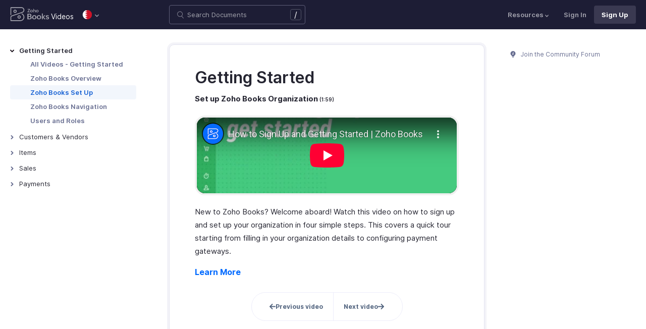

--- FILE ---
content_type: text/html
request_url: https://www.zoho.com/bh/books/videos/general/zb-settingup.html
body_size: 5573
content:
<!doctype html><html lang=en><head><link rel=canonical href=https://www.zoho.com/bh/books/videos/general/zb-settingup.html><meta charset=UTF-8><meta name=viewport content="width=device-width,initial-scale=1"><title>Zoho Books Set Up</title>
<meta name=description content="This video explains about signing up and setting up a Zoho Books organization."><meta name=apple-itunes-app content="app-id=710446064, affiliate-data=myAffiliateData, app-argument=myURL"><link rel="SHORTCUT ICON" href=/books/help/books-line-style.ico type=image/x-icon><link rel=alternate href=https://www.zoho.com/books/videos/general/zb-settingup.html hreflang=x-default><link rel=alternate href=https://www.zoho.com/us/books/videos/general/zb-settingup.html hreflang=en-us><link rel=alternate href=https://www.zoho.com/uk/books/videos/general/zb-settingup.html hreflang=en-gb><link rel=alternate href=https://www.zoho.com/ca/books/videos/general/zb-settingup.html hreflang=en-ca><link rel=alternate href=https://www.zoho.com/au/books/videos/general/zb-settingup.html hreflang=en-au><link rel=alternate href=https://www.zoho.com/in/books/videos/general/zb-settingup.html hreflang=en-in><link rel=alternate href=https://www.zoho.com/ae/books/videos/general/zb-settingup.html hreflang=en-ae><link rel=alternate href=https://www.zoho.com/sa/books/videos/general/zb-settingup.html hreflang=en-sa><link rel=alternate href=https://www.zoho.com/bh/books/videos/general/zb-settingup.html hreflang=en-bh><link rel=alternate href=https://www.zoho.com/kw/books/videos/general/zb-settingup.html hreflang=en-kw><link rel=alternate href=https://www.zoho.com/qa/books/videos/general/zb-settingup.html hreflang=en-qa><link rel=alternate href=https://www.zoho.com/om/books/videos/general/zb-settingup.html hreflang=en-om><link rel=alternate href=https://www.zoho.com/za/books/videos/general/zb-settingup.html hreflang=en-za><link rel=alternate href=https://www.zoho.com/ke/books/videos/general/zb-settingup.html hreflang=en-ke><link rel=alternate href=https://www.zoho.com/es-mx/books/videos/general/zb-settingup.html hreflang=es-mx><link rel=alternate href=https://www.zoho.com/de-de/books/videos/general/zb-settingup.html hreflang=de-de><link rel=alternate href=https://www.zoho.com/en-sg/books/videos/general/zb-settingup.html hreflang=en-sg><link rel=stylesheet href="/books/styles/ue-resources/single.min.css?v=sha256-hik7yoLfHvq3H%2bYlvRTyHg3b3OMpLkc%2b2Hy5VWsaM%2fA%3d"><style>@font-face{font-family:inter;src:url(https://static.zohocdn.com/webfonts/interregular/font.woff2)format("woff2"),url(https://static.zohocdn.com/webfonts/interregular/font.woff)format("woff");font-weight:400;font-style:normal;font-display:swap}@font-face{font-family:inter;font-weight:400;src:url(//static.zohocdn.com/webfonts/interitalic/font.woff2)format("woff2"),url(//static.zohocdn.com/webfonts/interitalic/font.woff)format("woff");font-style:italic;font-display:swap}@font-face{font-family:inter;src:url(https://static.zohocdn.com/webfonts/intersemibold/font.woff2)format("woff2"),url(https://static.zohocdn.com/webfonts/intersemibold/font.woff)format("woff");font-weight:600;font-style:normal;font-display:swap}@font-face{font-family:inter;src:url(https://static.zohocdn.com/webfonts/interbold/font.woff2)format("woff2"),url(https://static.zohocdn.com/webfonts/interbold/font.woff)format("woff");font-weight:700;font-style:normal;font-display:swap}</style><link rel=preload href=https://www.zohowebstatic.com/sites/zweb/css/common/zf/common-header-footer.css as=style onload='this.onload=null,this.rel="stylesheet"'><noscript><link rel=stylesheet href=https://www.zohowebstatic.com/sites/zweb/css/common/zf/common-header-footer.css></noscript><script>window.modulesFilePrefix="books",window.contactSupportFormDetailsHash=JSON.parse('{"eudc":{"ae":{"formId":"zsWebToCase_63904000181770904","hiddenKeys":[{"name":"xnQsjsdp","value":"edbsn040ab6400207f64bf54c5f638d31eb51"},{"name":"xmIwtLD","value":"edbsn8935a820206dc01fe109eeb3973e14e3dc0ce2e7e184f15c843d8fcf784f9e6a"}],"submitButtonId":"zsSubmitButton_63904000181770904"},"au":{"formId":"zsWebToCase_63904000181794196","hiddenKeys":[{"name":"xnQsjsdp","value":"edbsn040ab6400207f64bf54c5f638d31eb51"},{"name":"xmIwtLD","value":"edbsna6c9edcd17e4e60b0451128a2d695b51ab86836c923131be97ee6bdec7dddd2f"}],"submitButtonId":"zsSubmitButton_63904000181794196"},"bh":{"formId":"zsWebToCase_63904000181770904","hiddenKeys":[{"name":"xnQsjsdp","value":"edbsn040ab6400207f64bf54c5f638d31eb51"},{"name":"xmIwtLD","value":"edbsn8935a820206dc01fe109eeb3973e14e3dc0ce2e7e184f15c843d8fcf784f9e6a"}],"submitButtonId":"zsSubmitButton_63904000181770904"},"ca":{"formId":"zsWebToCase_63904000181770959","hiddenKeys":[{"name":"xnQsjsdp","value":"edbsn040ab6400207f64bf54c5f638d31eb51"},{"name":"xmIwtLD","value":"edbsn3ea4cdf12547ccc7febd1692db1e0529e6f2e826a580b6d7d4a12f5932f6375a"}],"submitButtonId":"zsSubmitButton_63904000181770959"},"es-mx":{"formId":"zsWebToCase_205219014165607733","hiddenKeys":[{"name":"xnQsjsdp","value":"edbsnf8f7348f9dff8916fb2997b33498285f"},{"name":"xmIwtLD","value":"edbsn2f2a751e984f3ed5fe240d3dd408a3c438d2e3e2ea2bd71dd5807977baa356d0"}],"submitButtonId":"zsSubmitButton_205219014165607733"},"global":{"formId":"zsWebToCase_63904000180990915","hiddenKeys":[{"name":"xnQsjsdp","value":"edbsn040ab6400207f64bf54c5f638d31eb51"},{"name":"xmIwtLD","value":"edbsn993c6fe5ce7f2f0f4c77410ac21f34d73555751ee0a9236b0f7e823f664ff215"}],"submitButtonId":"zsSubmitButton_63904000180990915"},"in":{"formId":"zsWebToCase_63904000181770922","hiddenKeys":[{"name":"xnQsjsdp","value":"edbsn040ab6400207f64bf54c5f638d31eb51"},{"name":"xmIwtLD","value":"edbsn826c06c6789c723b3eef7254a41aaf8e69dda5c6783cf1266403a6313c51fb4c"}],"submitButtonId":"zsSubmitButton_63904000181770922"},"ke":{"formId":"zsWebToCase_63904000181794228","hiddenKeys":[{"name":"xnQsjsdp","value":"edbsn040ab6400207f64bf54c5f638d31eb51"},{"name":"xmIwtLD","value":"edbsn20b4a672275930d6c59bada705469010646900f50e83c114667c14e2eecedf33"}],"submitButtonId":"zsSubmitButton_63904000181794228"},"kw":{"formId":"zsWebToCase_63904000181770904","hiddenKeys":[{"name":"xnQsjsdp","value":"edbsn040ab6400207f64bf54c5f638d31eb51"},{"name":"xmIwtLD","value":"edbsn8935a820206dc01fe109eeb3973e14e3dc0ce2e7e184f15c843d8fcf784f9e6a"}],"submitButtonId":"zsSubmitButton_63904000181770904"},"om":{"formId":"zsWebToCase_63904000181770904","hiddenKeys":[{"name":"xnQsjsdp","value":"edbsn040ab6400207f64bf54c5f638d31eb51"},{"name":"xmIwtLD","value":"edbsn8935a820206dc01fe109eeb3973e14e3dc0ce2e7e184f15c843d8fcf784f9e6a"}],"submitButtonId":"zsSubmitButton_63904000181770904"},"qa":{"formId":"zsWebToCase_63904000181770904","hiddenKeys":[{"name":"xnQsjsdp","value":"edbsn040ab6400207f64bf54c5f638d31eb51"},{"name":"xmIwtLD","value":"edbsn8935a820206dc01fe109eeb3973e14e3dc0ce2e7e184f15c843d8fcf784f9e6a"}],"submitButtonId":"zsSubmitButton_63904000181770904"},"sa":{"formId":"zsWebToCase_63904000181770904","hiddenKeys":[{"name":"xnQsjsdp","value":"edbsn040ab6400207f64bf54c5f638d31eb51"},{"name":"xmIwtLD","value":"edbsn8935a820206dc01fe109eeb3973e14e3dc0ce2e7e184f15c843d8fcf784f9e6a"}],"submitButtonId":"zsSubmitButton_63904000181770904"},"uk":{"formId":"zsWebToCase_63904000181770850","hiddenKeys":[{"name":"xnQsjsdp","value":"edbsn040ab6400207f64bf54c5f638d31eb51"},{"name":"xmIwtLD","value":"edbsn2a8d71af0d02e60f19618e0e531facb8ecbd71a82c87e0a8e4603466f91dbd60"}],"submitButtonId":"zsSubmitButton_63904000181770850"},"us":{"formId":"zsWebToCase_63904000181770882","hiddenKeys":[{"name":"xnQsjsdp","value":"edbsn040ab6400207f64bf54c5f638d31eb51"},{"name":"xmIwtLD","value":"edbsn14c2514bdb09c07d2a2d34c6b1d1fb99d5b4577502820bf220d5a0408d2aeda4"}],"submitButtonId":"zsSubmitButton_63904000181770882"},"za":{"formId":"zsWebToCase_63904000181794228","hiddenKeys":[{"name":"xnQsjsdp","value":"edbsn040ab6400207f64bf54c5f638d31eb51"},{"name":"xmIwtLD","value":"edbsn20b4a672275930d6c59bada705469010646900f50e83c114667c14e2eecedf33"}],"submitButtonId":"zsSubmitButton_63904000181794228"}},"indc":{"ae":{"formId":"zsWebToCase_205219001288100626","hiddenKeys":[{"name":"xnQsjsdp","value":"edbsnf8f7348f9dff8916fb2997b33498285f"},{"name":"xmIwtLD","value":"edbsna31117554522532e6c2b4e1de055e2851e23966901dbd132de8b556b3b8e1184"}],"submitButtonId":"zsSubmitButton_205219001288100626"},"au":{"formId":"zsWebToCase_205219003086513264","hiddenKeys":[{"name":"xnQsjsdp","value":"edbsnf8f7348f9dff8916fb2997b33498285f"},{"name":"xmIwtLD","value":"edbsncada1299c37efacdea2ae8557cd8e693ee3de73ca19ae7a34858214b9bfa929b"}],"submitButtonId":"zsSubmitButton_205219003086513264"},"bh":{"formId":"zsWebToCase_205219001288100626","hiddenKeys":[{"name":"xnQsjsdp","value":"edbsnf8f7348f9dff8916fb2997b33498285f"},{"name":"xmIwtLD","value":"edbsna31117554522532e6c2b4e1de055e2851e23966901dbd132de8b556b3b8e1184"}],"submitButtonId":"zsSubmitButton_205219001288100626"},"ca":{"formId":"zsWebToCase_205219003086538035","hiddenKeys":[{"name":"xnQsjsdp","value":"edbsnf8f7348f9dff8916fb2997b33498285f"},{"name":"xmIwtLD","value":"edbsn4b28202076de8690f1cccdb856d8f2783ba9b491d7a47fd1b3ee862e3c43d13c"}],"submitButtonId":"zsSubmitButton_205219003086538035"},"en-sg":{"formId":"zsWebToCase_205219022152013340","hiddenKeys":[{"name":"xnQsjsdp","value":"edbsnf8f7348f9dff8916fb2997b33498285f"},{"name":"xmIwtLD","value":"edbsnc12bbba48dee45ae63bf137827b1698edcceb9e891e48fc7ce28067aca228a56"}],"submitButtonId":"zsSubmitButton_205219022152013340"},"es-mx":{"formId":"zsWebToCase_205219014165607733","hiddenKeys":[{"name":"xnQsjsdp","value":"edbsnf8f7348f9dff8916fb2997b33498285f"},{"name":"xmIwtLD","value":"edbsn2f2a751e984f3ed5fe240d3dd408a3c438d2e3e2ea2bd71dd5807977baa356d0"}],"submitButtonId":"zsSubmitButton_205219014165607733"},"global":{"formId":"zsWebToCase_205219001288574265","hiddenKeys":[{"name":"xnQsjsdp","value":"edbsnf8f7348f9dff8916fb2997b33498285f"},{"name":"xmIwtLD","value":"edbsn89befe2c29e7d9da46e637568ef68b7d96fb07129f93ee2c889bd4a575d2017f"}],"submitButtonId":"zsSubmitButton_205219001288574265"},"in":{"formId":"zsWebToCase_205219001288351118","hiddenKeys":[{"name":"xnQsjsdp","value":"edbsnf8f7348f9dff8916fb2997b33498285f"},{"name":"xmIwtLD","value":"edbsnf9b1b76ed8d449f2875d0d6f6bceecaad09a2fa9a2ee86e7637aa2d6dde0aec9"}],"submitButtonId":"zsSubmitButton_205219001288351118"},"ke":{"formId":"zsWebToCase_205219008705124348","hiddenKeys":[{"name":"xnQsjsdp","value":"edbsnf8f7348f9dff8916fb2997b33498285f"},{"name":"xmIwtLD","value":"edbsn2202a63f0c710844e2dee5fbb9871b683099a9453944bc861c2fb03aaddef728"}],"submitButtonId":"zsSubmitButton_205219008705124348"},"kw":{"formId":"zsWebToCase_205219001288100626","hiddenKeys":[{"name":"xnQsjsdp","value":"edbsnf8f7348f9dff8916fb2997b33498285f"},{"name":"xmIwtLD","value":"edbsna31117554522532e6c2b4e1de055e2851e23966901dbd132de8b556b3b8e1184"}],"submitButtonId":"zsSubmitButton_205219001288100626"},"om":{"formId":"zsWebToCase_205219001288100626","hiddenKeys":[{"name":"xnQsjsdp","value":"edbsnf8f7348f9dff8916fb2997b33498285f"},{"name":"xmIwtLD","value":"edbsna31117554522532e6c2b4e1de055e2851e23966901dbd132de8b556b3b8e1184"}],"submitButtonId":"zsSubmitButton_205219001288100626"},"qa":{"formId":"zsWebToCase_205219001288100626","hiddenKeys":[{"name":"xnQsjsdp","value":"edbsnf8f7348f9dff8916fb2997b33498285f"},{"name":"xmIwtLD","value":"edbsna31117554522532e6c2b4e1de055e2851e23966901dbd132de8b556b3b8e1184"}],"submitButtonId":"zsSubmitButton_205219001288100626"},"sa":{"formId":"zsWebToCase_205219001288100626","hiddenKeys":[{"name":"xnQsjsdp","value":"edbsnf8f7348f9dff8916fb2997b33498285f"},{"name":"xmIwtLD","value":"edbsna31117554522532e6c2b4e1de055e2851e23966901dbd132de8b556b3b8e1184"}],"submitButtonId":"zsSubmitButton_205219001288100626"},"uk":{"formId":"zsWebToCase_205219001911037261","hiddenKeys":[{"name":"xnQsjsdp","value":"edbsnf8f7348f9dff8916fb2997b33498285f"},{"name":"xmIwtLD","value":"edbsnf149cc75c8cc255846d853ad62cc783707ee3cfe53c9d76110fdc9958d0a5222"}],"submitButtonId":"zsSubmitButton_205219001911037261"},"us":{"formId":"zsWebToCase_205219001288498998","hiddenKeys":[{"name":"xnQsjsdp","value":"edbsnf8f7348f9dff8916fb2997b33498285f"},{"name":"xmIwtLD","value":"edbsndb675760f21181c3bd71df853035ee1521fb825567e368425d3b274327b99bc0"}],"submitButtonId":"zsSubmitButton_205219001288498998"},"za":{"formId":"zsWebToCase_205219008705124348","hiddenKeys":[{"name":"xnQsjsdp","value":"edbsnf8f7348f9dff8916fb2997b33498285f"},{"name":"xmIwtLD","value":"edbsn2202a63f0c710844e2dee5fbb9871b683099a9453944bc861c2fb03aaddef728"}],"submitButtonId":"zsSubmitButton_205219008705124348"}}}')</script><script type=text/javascript src=https://www.zoho.com/books/js/jquery-2.1.0.min.js></script></head><body class=edition-bh><header class=zfc-ue-resource-header-parent><div class=zfc-ue-resource-header-parent-wrap><div class=logo-edition-switch><a class=zfc-ue-resource-logo-header href=/bh/books/ aria-label="Click to go Zoho books homepage"><img src=/books/image-resources/common/getting-started/books-product-logo-white.svg alt="Zoho books logo">
</a><a class=help-doc-text href=/bh/books/videos/general/>Videos</a><style>.edition-select-box{width:50px;border-radius:50px;background-color:#1d1d35}.select-edition{margin-left:10px}.select-edition.disable-dropdown{pointer-events:none}.select-edition.disable-dropdown .edition-dropdown{display:none}.select-edition li a{color:#fff;font-size:13px;font-weight:400;line-height:16px}.edition-select-box a{display:flex;padding:7px;position:relative}.edition-select-box .edition-dropdown{position:absolute;right:10px;top:10px}.edition-select-box .edition-dropdown img{width:8px;height:8px}.edition-select-box .edition-dropdown.open-caret{border-color:transparent;border-bottom-color:#fff;transform:rotate(180deg);top:8px}.edition-select-list{background-color:#fff;border-radius:4px;display:none;position:absolute;z-index:1;font-size:0;overflow:hidden;top:64px;box-shadow:0 3px 10px rgba(124,124,124,.25)}.edition-select-list:not(.one-container) .edition-list-container:first-child{border-right:1px solid #ededed}.edition-select-list-item a:hover{background-color:#eee}.edition-list-container{display:inline-block;width:219px;vertical-align:top;box-sizing:border-box}.edition-select-list-item.global{width:438px;border-bottom:none}.edition-select-list-item{border-bottom:1px solid #ededed}.edition-select-list-item a{display:flex;padding:10px;background:#fff;.edition-select-list:not(.one-container) .edition-list-container:first-child { border-right: 1px solid #ccc; }}[class*=edition-image-]{background:url(/books/images/common/new-flag-1x.png)no-repeat;height:20px;width:20px;background-size:130px;align-self:center}.edition-image-global{background-position:-44px -44px}.edition-select-box .edition-image-global{background-position:-66px -44px}.edition-image-uk{background-position:-2px -1px}.edition-image-us{background-position:-23px -23px}.edition-image-canada{background-position:-2px -23px}.edition-image-australia{background-position:-2px -44px}.edition-image-india{background-position:-65px -2px}.edition-image-uae{background-position:-108px -23px}.edition-image-sa{background-position:-23px -2px}.edition-image-bh{background-position:-108px -2px}.edition-image-kw{background-position:-86px -1px}.edition-image-om{background-position:-44px -1px}.edition-image-qa{background-position:-86px -23px}.edition-image-za{background-position:-87px -44px}.edition-image-ke{background-position:-44px -23px}.edition-image-esmx{background-position:-65px -23px}.edition-image-de{background-position:-23px -44px}.edition-image-sg{background-position:-108px -44px}.edition-label{margin-left:12px;color:#000;align-self:center}.social-media-handles{display:flex;align-items:center}.social-media-handles>li:first-child{padding:0}.social-media-icons a{display:inline-flex;width:38px;height:35px}@media screen and (max-width:750px){.edition-select-list{max-height:310px;overflow:scroll}.edition-select-list:not(.one-container) .edition-list-container:first-child{border-right:none}.edition-list-container:nth-child(2){border-top:1px solid #ededed}.edition-select-list-item.global{width:218px}.edition-select-list-item.left:last-child{border-bottom:none}.edition-list-container{display:block}}</style><ul class=select-edition><li onfocusout=hideSelectList()><div class=edition-select-box onclick=selectListAction() role=button><a href=javascript:void(0) role=button aria-label="Click to switch to edition"><div class=edition-image-bh></div><div class="edition-dropdown select-caret"><img src=/books/images/ue-resources/header/dd-arrow.svg alt></div></a></div><div class=edition-select-list><div class="edition-list-container dangled-edition"><div class="edition-select-list-item left"><a href=javascript:void(0) onclick='switchEdition("au")' role=button><div class=edition-image-australia></div><div class=edition-label>Australia</div></a></div><div class="edition-select-list-item left"><a href=javascript:void(0) onclick='switchEdition("bh")' role=button><div class=edition-image-bh></div><div class=edition-label>Bahrain</div></a></div><div class="edition-select-list-item left"><a href=javascript:void(0) onclick='switchEdition("ca")' role=button><div class=edition-image-canada></div><div class=edition-label>Canada</div></a></div><div class="edition-select-list-item left"><a href=javascript:void(0) onclick='switchEdition("de-de")' role=button><div class=edition-image-de></div><div class=edition-label>Germany</div></a></div><div class="edition-select-list-item left"><a href=javascript:void(0) onclick='switchEdition("in")' role=button><div class=edition-image-india></div><div class=edition-label>India</div></a></div><div class="edition-select-list-item left"><a href=javascript:void(0) onclick='switchEdition("ke")' role=button><div class=edition-image-ke></div><div class=edition-label>Kenya</div></a></div><div class="edition-select-list-item left"><a href=javascript:void(0) onclick='switchEdition("kw")' role=button><div class=edition-image-kw></div><div class=edition-label>Kuwait</div></a></div><div class="edition-select-list-item left"><a href=javascript:void(0) onclick='switchEdition("es-mx")' role=button><div class=edition-image-esmx></div><div class=edition-label>Mexico</div></a></div></div><div class=edition-list-container><div class=edition-select-list-item onclick='switchEdition("om")'><a href=javascript:void(0) role=button aria-label="Click to switch to edition"><div class=edition-image-om></div><div class=edition-label>Oman</div></a></div><div class=edition-select-list-item onclick='switchEdition("qa")'><a href=javascript:void(0) role=button aria-label="Click to switch to edition"><div class=edition-image-qa></div><div class=edition-label>Qatar</div></a></div><div class=edition-select-list-item onclick='switchEdition("sa")'><a href=javascript:void(0) role=button aria-label="Click to switch to edition"><div class=edition-image-sa></div><div class=edition-label>Saudi Arabia</div></a></div><div class=edition-select-list-item onclick='switchEdition("en-sg")'><a href=javascript:void(0) role=button aria-label="Click to switch to edition"><div class=edition-image-sg></div><div class=edition-label>Singapore</div></a></div><div class=edition-select-list-item onclick='switchEdition("za")'><a href=javascript:void(0) role=button aria-label="Click to switch to edition"><div class=edition-image-za></div><div class=edition-label>South Africa</div></a></div><div class=edition-select-list-item onclick='switchEdition("ae")'><a href=javascript:void(0) role=button aria-label="Click to switch to edition"><div class=edition-image-uae></div><div class=edition-label>United Arab Emirates</div></a></div><div class=edition-select-list-item onclick='switchEdition("uk")'><a href=javascript:void(0) role=button aria-label="Click to switch to edition"><div class=edition-image-uk></div><div class=edition-label>United Kingdom</div></a></div><div class=edition-select-list-item onclick='switchEdition("us")'><a href=javascript:void(0) role=button aria-label="Click to switch to edition"><div class=edition-image-us></div><div class=edition-label>United States</div></a></div></div><div class="edition-select-list-item global" onclick='switchEdition("global")'><a href=javascript:void(0) role=button aria-label="Click to switch to edition"><div class=edition-image-global></div><div class=edition-label>Global</div></a></div></div></li></ul></div><div class="search-bar-form no-print"><button class=hamburger-menu onclick=toggleSidebar() aria-label="Click to open navigation menu"><div class=hamburger-icon><span class=icon-bar></span>
<span class=icon-bar></span>
<span class=icon-bar></span></div><p>Zoho Books Set Up</p></button><form onsubmit='window.pageType!="result"?navigateToSearchPage(event):updateNewResults(event)'><div class=search-form-group><label for=search-input>Enter the keyword to search</label>
<input type=text id=search-input autocomplete=off name=search placeholder="Search Documents"><div class=slash-icon>/</div></div></form><img class=search-icon src=/books/images/ue-resources/common/search.svg alt onclick=openSearch()>
<img class=search-close-icon src=/books/images/ue-resources/common/close-icon.svg alt onclick=openSearch()></div><div class="zfc-ue-resource-header-nav-menu no-print"><button>Resources<div class=resource-dropdown><a href=/bh/books/help/getting-started/welcome.html><img src=/books/images/ue-resources/header/help-doc.svg alt>Help Docs</a><a href=/bh/books/kb/general/><img src=/books/images/ue-resources/header/faq.svg alt>FAQs</a><a href=https://www.zoho.com/books/api/v3/introduction/#organization-id><img src=/books/images/ue-resources/header/api-documentation.svg alt>API Docs</a><a href=https://www.zoho.com/books/developer/extensions/><img src=/books/images/ue-resources/header/extension.svg alt>Extensions</a><a href=/bh/books/whats-new.html><img src=/books/images/ue-resources/header/whats-new.svg alt>What's New</a><a href=https://www.zoho.com/blog/books><img src=/books/images/ue-resources/header/blogs.svg alt>Blogs</a><a class=highlight-menu href=/bh/books/accounting-terms/accounts.html><img src=/books/images/ue-resources/header/resources.svg alt>Accounting Terms</a><a class=for-mobile href="https://accounts.zoho.com/signin?servicename=ZohoBooks&amp;signupurl=https://www.zoho.com/books/signup/">Sign In</a><a class="for-mobile
signin-cta" href=/bh/books/signup/>Sign Up</a></div></button>
<a class=signin-cta href="https://accounts.zoho.com/signin?servicename=ZohoBooks&signupurl=https://www.zoho.com%2fbh/books/signup/">Sign In</a>
<a class="signup-cta-header signup-cta" href=/bh/books/signup/>Sign Up</a></div></div></header><div class=resource-main-content-wrap><div class=resource-main-container><nav class="sidebar-lhs-parent no-print" aria-label="Sidebar navigation"><ul class=sidebar-lhs-wrap><div class=mobile-nav-title><p>Topics</p><button class=close-icon onclick=toggleSidebar() aria-label="Close the sidebar navigation"><div class="bar bar-1"></div><div class="bar bar-2"></div></button></div><li class="menu-toggle open">Getting Started<ul class="nested-submenu-toggle max-height-unset"><li><a href=/bh/books/videos/general/>All Videos - Getting Started</a></li><li><a href=/bh/books/videos/general/zb-nutshell.html>Zoho Books Overview</a></li><li class=active><a href=/bh/books/videos/general/zb-settingup.html>Zoho Books Set Up</a></li><li><a href=/bh/books/videos/general/zb-navigation.html>Zoho Books Navigation</a></li><li><a href=/bh/books/videos/general/users.html>Users and Roles</a></li></ul></li><li class=menu-toggle>Customers & Vendors<ul class=nested-submenu-toggle><li><a href=/bh/books/videos/contacts/>All Videos - Customers & Vendors</a></li><li><a href=/bh/books/videos/contacts/add-customers-vendors.html>Add Customers & Vendors</a></li><li><a href=/bh/books/videos/contacts/custom-field.html>Custom Fields for Customers/Vendors</a></li></ul></li><li class=menu-toggle>Items<ul class=nested-submenu-toggle><li><a href=/bh/books/videos/items/>All Videos - Items</a></li><li><a href=/bh/books/videos/items/add-items.html>Add Items</a></li><li><a href=/bh/books/videos/items/create-price-lists.html>Create Price Lists</a></li><li><a href=/bh/books/videos/items/track-item-inventory.html>Enable Inventory Tracking</a></li><li><a href=/bh/books/videos/items/manage-items.html>Manage Inventory</a></li><li><a href=/bh/books/videos/items/custom-field-items.html>Custom Fields for Items</a></li></ul></li><li class=menu-toggle>Sales<ul class=nested-submenu-toggle><li><a href=/bh/books/videos/sales/>All Videos - Sales</a></li><li><a href=/bh/books/videos/sales/create-estimate.html>Create Estimates</a></li><li><a href=/bh/books/videos/sales/create-retainer-invoice.html>Create Retainer Invoices</a></li><li><a href=/bh/books/videos/sales/create-sales-order.html>Create Sales Orders</a></li><li><a href=/bh/books/videos/sales/create-invoice.html>Create Invoices</a></li><li><a href=/bh/books/videos/sales/create-recurring-invoice.html>Create Recurring Invoices</a></li><li><a href=/bh/books/videos/sales/payment-reminder.html>Payment Reminders</a></li><li><a href=/bh/books/videos/sales/custom-field-invoice.html>Custom Fields</a></li></ul></li><li class=menu-toggle>Payments<ul class=nested-submenu-toggle><li><a href=/bh/books/videos/payments/>All Videos - Payments</a></li><li><a href=/bh/books/videos/payments/online-payments.html>Online Payments</a></li><li><a href=/bh/books/videos/payments/auto-charge.html>Auto-charge Customers</a></li><li><a href=/bh/books/videos/payments/offline-payments.html>Offline Payments</a></li></ul></li></ul></nav><div class="resource-content-wrap video-doc"><div class=details-page><h1>Getting Started</h1><div class="video-frame-border individual-video-page"><h5>Set up Zoho Books Organization <span>(1:59)</span></h5><div class=video-player><div class=ytplayer><iframe src="https://www.youtube-nocookie.com/embed/Tl6KIs5gGc4?rel=0" frameborder=0 allow="accelerometer; encrypted-media; gyroscope; picture-in-picture" allowfullscreen></iframe></div></div><p class=video-desc>New to Zoho Books? Welcome aboard! Watch this video on how to sign up and set up your organization in four simple steps. This covers a quick tour starting from filling in your organization details to configuring payment gateways.</p><a class=learn-more href=https://www.zoho.com/books/help/getting-started/access-zb.html>Learn More</a></div><div class=nav-buttons><a class=prev-button href=/bh/books/videos/general/zb-nutshell.html><svg class="arrow-icon" xmlns="http://www.w3.org/2000/svg" viewBox="220 -220 512 512"><path d="M719.5 7.4 526.7-185.5c-15.8-15.8-41.5-15.8-57.3.0s-15.8 41.5.0 57.3L593.1-4.5H261.5C239.2-4.5 221 13.6 221 36s18.1 40.5 40.5 40.5h331.6L469.4 200.2c-15.8 15.8-15.8 41.5.0 57.3 7.9 7.9 18.3 11.9 28.6 11.9s20.7-4 28.6-11.9L719.5 64.6c15.9-15.8 15.9-41.4.0-57.2z"/></svg> <span>Previous video</span></a>
<a class=next-button href=/bh/books/videos/general/zb-navigation.html><span>Next video</span><svg class="arrow-icon" xmlns="http://www.w3.org/2000/svg" viewBox="220 -220 512 512"><path d="M719.5 7.4 526.7-185.5c-15.8-15.8-41.5-15.8-57.3.0s-15.8 41.5.0 57.3L593.1-4.5H261.5C239.2-4.5 221 13.6 221 36s18.1 40.5 40.5 40.5h331.6L469.4 200.2c-15.8 15.8-15.8 41.5.0 57.3 7.9 7.9 18.3 11.9 28.6 11.9s20.7-4 28.6-11.9L719.5 64.6c15.9-15.8 15.9-41.4.0-57.2z"/></svg></a></div></div></div><div class="resource-sidebar-rhs-parent no-print"><div class=resource-sidebar-rhs><div class=feedback-rhs-parent><a href=https://help.zoho.com/portal/en/community/zoho-books><svg xmlns="http://www.w3.org/2000/svg" viewBox="0 0 512 512"><path d="M294.6 507.5h-77.1c-12 0-21.8-9.8-21.8-21.8v-1.3c0-12 9.8-21.8 21.8-21.8h77.1c12 0 21.8 9.8 21.8 21.8v1.3c0 12-9.7 21.8-21.8 21.8zm156-308.4c0-107.6-87.3-194.8-194.9-194.6-107.8.2-195.4 89-194.3 196.7.7 64.2 32.5 121 81.1 155.9 10.1 7.2 17.6 17.5 21.7 29.1l11.5 32.1c4 11.1 14.5 18.6 26.4 18.6h107.8c11.8.0 22.4-7.4 26.4-18.6l11.4-31.9c4.2-11.8 11.8-22.1 22-29.5 49-35.2 80.9-92.8 80.9-157.8z"/><path fill="#fff" d="M220.1 316.7c-6.1.0-12.1-2.3-16.8-6.9-9.3-9.3-9.4-24.3-.1-33.6l40.5-40.8-27.5-21.2c-5.4-4.1-8.7-10.4-9.2-17.2s2-13.4 6.7-18.3l61.2-62.6c9.2-9.4 24.2-9.6 33.6-.4 9.4 9.2 9.6 24.2.4 33.6L266.5 193l27.6 21.3c5.4 4.2 8.8 10.5 9.2 17.3s-2 13.5-6.9 18.3L237 309.7c-4.7 4.7-10.8 7-16.9 7z" opacity=".81"/></svg>
Join the Community Forum</a></div></div></div></div></div><footer class=help-footer-wrapper><div class=footer-cards-parent><div class=footer-card><img src=/books/images/ue-resources/footer/insight.svg alt><h3>Get help from other users</h3><a class=footer-link-parent href=https://help.zoho.com/portal/en/community/zoho-books>Visit the Community Forum&nbsp;<img src=/books/images/ue-resources/footer/new-tab.svg alt></a></div><div class=footer-card><img src=/books/images/ue-resources/footer/webinars.svg alt><h3>Need expert guidance?</h3><a class=footer-link-parent href=/bh/books/webinars/>Register for a webinar&nbsp;<img src=/books/images/ue-resources/footer/new-tab.svg alt></a></div><div class=footer-card><img src=/books/images/ue-resources/footer/mail.svg alt><h3>Need more help? Email us at</h3><a href=mailto:support.me@zohobooks.com>support.me@zohobooks.com</a></div><div class=footer-card><div class=other-platform-list><a aria-label="Download on Android playstore" href="https://apps.apple.com/app/apple-store/id710446064?pt=423641&amp;ct=website_footerPage&amp;mt=8"><img src=/books/images/ue-resources/common/store/apple.svg alt></a>
<a aria-label="Download on Apple appstore" href="https://play.google.com/store/apps/details?id=com.zoho.books&amp;referrer=utm_source%3Dwebsite%26utm_medium%3Dfooter"><img src=/books/images/ue-resources/common/store/android.svg alt></a>
<a aria-label="Download on Windows store" href="https://www.microsoft.com/store/apps/9WZDNCRDFD1F?cid=ZohoBooksHelpDocFooter"><img src=/books/images/ue-resources/common/store/windows.svg alt></a></div><h3>Get the app on iOS, Android and Windows</h3></div></div><div class=common-footer></div></footer><script src="/books/js/ue-resources/script.min.js?v=sha256-%2bzc9hhIVQzirfbdEjnkNVkoBOTfPRJOa3SxxzHJ4zqg%3d" defer></script><script src=https://www.zohowebstatic.com/sites/zweb/js/common/zf/prd-common.js defer></script></body></html>

--- FILE ---
content_type: text/html; charset=utf-8
request_url: https://www.youtube-nocookie.com/embed/Tl6KIs5gGc4?rel=0
body_size: 48999
content:
<!DOCTYPE html><html lang="en" dir="ltr" data-cast-api-enabled="true"><head><meta name="viewport" content="width=device-width, initial-scale=1"><script nonce="rtcQpZXjedXqSIjgcEDwxg">if ('undefined' == typeof Symbol || 'undefined' == typeof Symbol.iterator) {delete Array.prototype.entries;}</script><style name="www-roboto" nonce="On0Z3QKXZ8n1DIVjZ6V8cw">@font-face{font-family:'Roboto';font-style:normal;font-weight:400;font-stretch:100%;src:url(//fonts.gstatic.com/s/roboto/v48/KFO7CnqEu92Fr1ME7kSn66aGLdTylUAMa3GUBHMdazTgWw.woff2)format('woff2');unicode-range:U+0460-052F,U+1C80-1C8A,U+20B4,U+2DE0-2DFF,U+A640-A69F,U+FE2E-FE2F;}@font-face{font-family:'Roboto';font-style:normal;font-weight:400;font-stretch:100%;src:url(//fonts.gstatic.com/s/roboto/v48/KFO7CnqEu92Fr1ME7kSn66aGLdTylUAMa3iUBHMdazTgWw.woff2)format('woff2');unicode-range:U+0301,U+0400-045F,U+0490-0491,U+04B0-04B1,U+2116;}@font-face{font-family:'Roboto';font-style:normal;font-weight:400;font-stretch:100%;src:url(//fonts.gstatic.com/s/roboto/v48/KFO7CnqEu92Fr1ME7kSn66aGLdTylUAMa3CUBHMdazTgWw.woff2)format('woff2');unicode-range:U+1F00-1FFF;}@font-face{font-family:'Roboto';font-style:normal;font-weight:400;font-stretch:100%;src:url(//fonts.gstatic.com/s/roboto/v48/KFO7CnqEu92Fr1ME7kSn66aGLdTylUAMa3-UBHMdazTgWw.woff2)format('woff2');unicode-range:U+0370-0377,U+037A-037F,U+0384-038A,U+038C,U+038E-03A1,U+03A3-03FF;}@font-face{font-family:'Roboto';font-style:normal;font-weight:400;font-stretch:100%;src:url(//fonts.gstatic.com/s/roboto/v48/KFO7CnqEu92Fr1ME7kSn66aGLdTylUAMawCUBHMdazTgWw.woff2)format('woff2');unicode-range:U+0302-0303,U+0305,U+0307-0308,U+0310,U+0312,U+0315,U+031A,U+0326-0327,U+032C,U+032F-0330,U+0332-0333,U+0338,U+033A,U+0346,U+034D,U+0391-03A1,U+03A3-03A9,U+03B1-03C9,U+03D1,U+03D5-03D6,U+03F0-03F1,U+03F4-03F5,U+2016-2017,U+2034-2038,U+203C,U+2040,U+2043,U+2047,U+2050,U+2057,U+205F,U+2070-2071,U+2074-208E,U+2090-209C,U+20D0-20DC,U+20E1,U+20E5-20EF,U+2100-2112,U+2114-2115,U+2117-2121,U+2123-214F,U+2190,U+2192,U+2194-21AE,U+21B0-21E5,U+21F1-21F2,U+21F4-2211,U+2213-2214,U+2216-22FF,U+2308-230B,U+2310,U+2319,U+231C-2321,U+2336-237A,U+237C,U+2395,U+239B-23B7,U+23D0,U+23DC-23E1,U+2474-2475,U+25AF,U+25B3,U+25B7,U+25BD,U+25C1,U+25CA,U+25CC,U+25FB,U+266D-266F,U+27C0-27FF,U+2900-2AFF,U+2B0E-2B11,U+2B30-2B4C,U+2BFE,U+3030,U+FF5B,U+FF5D,U+1D400-1D7FF,U+1EE00-1EEFF;}@font-face{font-family:'Roboto';font-style:normal;font-weight:400;font-stretch:100%;src:url(//fonts.gstatic.com/s/roboto/v48/KFO7CnqEu92Fr1ME7kSn66aGLdTylUAMaxKUBHMdazTgWw.woff2)format('woff2');unicode-range:U+0001-000C,U+000E-001F,U+007F-009F,U+20DD-20E0,U+20E2-20E4,U+2150-218F,U+2190,U+2192,U+2194-2199,U+21AF,U+21E6-21F0,U+21F3,U+2218-2219,U+2299,U+22C4-22C6,U+2300-243F,U+2440-244A,U+2460-24FF,U+25A0-27BF,U+2800-28FF,U+2921-2922,U+2981,U+29BF,U+29EB,U+2B00-2BFF,U+4DC0-4DFF,U+FFF9-FFFB,U+10140-1018E,U+10190-1019C,U+101A0,U+101D0-101FD,U+102E0-102FB,U+10E60-10E7E,U+1D2C0-1D2D3,U+1D2E0-1D37F,U+1F000-1F0FF,U+1F100-1F1AD,U+1F1E6-1F1FF,U+1F30D-1F30F,U+1F315,U+1F31C,U+1F31E,U+1F320-1F32C,U+1F336,U+1F378,U+1F37D,U+1F382,U+1F393-1F39F,U+1F3A7-1F3A8,U+1F3AC-1F3AF,U+1F3C2,U+1F3C4-1F3C6,U+1F3CA-1F3CE,U+1F3D4-1F3E0,U+1F3ED,U+1F3F1-1F3F3,U+1F3F5-1F3F7,U+1F408,U+1F415,U+1F41F,U+1F426,U+1F43F,U+1F441-1F442,U+1F444,U+1F446-1F449,U+1F44C-1F44E,U+1F453,U+1F46A,U+1F47D,U+1F4A3,U+1F4B0,U+1F4B3,U+1F4B9,U+1F4BB,U+1F4BF,U+1F4C8-1F4CB,U+1F4D6,U+1F4DA,U+1F4DF,U+1F4E3-1F4E6,U+1F4EA-1F4ED,U+1F4F7,U+1F4F9-1F4FB,U+1F4FD-1F4FE,U+1F503,U+1F507-1F50B,U+1F50D,U+1F512-1F513,U+1F53E-1F54A,U+1F54F-1F5FA,U+1F610,U+1F650-1F67F,U+1F687,U+1F68D,U+1F691,U+1F694,U+1F698,U+1F6AD,U+1F6B2,U+1F6B9-1F6BA,U+1F6BC,U+1F6C6-1F6CF,U+1F6D3-1F6D7,U+1F6E0-1F6EA,U+1F6F0-1F6F3,U+1F6F7-1F6FC,U+1F700-1F7FF,U+1F800-1F80B,U+1F810-1F847,U+1F850-1F859,U+1F860-1F887,U+1F890-1F8AD,U+1F8B0-1F8BB,U+1F8C0-1F8C1,U+1F900-1F90B,U+1F93B,U+1F946,U+1F984,U+1F996,U+1F9E9,U+1FA00-1FA6F,U+1FA70-1FA7C,U+1FA80-1FA89,U+1FA8F-1FAC6,U+1FACE-1FADC,U+1FADF-1FAE9,U+1FAF0-1FAF8,U+1FB00-1FBFF;}@font-face{font-family:'Roboto';font-style:normal;font-weight:400;font-stretch:100%;src:url(//fonts.gstatic.com/s/roboto/v48/KFO7CnqEu92Fr1ME7kSn66aGLdTylUAMa3OUBHMdazTgWw.woff2)format('woff2');unicode-range:U+0102-0103,U+0110-0111,U+0128-0129,U+0168-0169,U+01A0-01A1,U+01AF-01B0,U+0300-0301,U+0303-0304,U+0308-0309,U+0323,U+0329,U+1EA0-1EF9,U+20AB;}@font-face{font-family:'Roboto';font-style:normal;font-weight:400;font-stretch:100%;src:url(//fonts.gstatic.com/s/roboto/v48/KFO7CnqEu92Fr1ME7kSn66aGLdTylUAMa3KUBHMdazTgWw.woff2)format('woff2');unicode-range:U+0100-02BA,U+02BD-02C5,U+02C7-02CC,U+02CE-02D7,U+02DD-02FF,U+0304,U+0308,U+0329,U+1D00-1DBF,U+1E00-1E9F,U+1EF2-1EFF,U+2020,U+20A0-20AB,U+20AD-20C0,U+2113,U+2C60-2C7F,U+A720-A7FF;}@font-face{font-family:'Roboto';font-style:normal;font-weight:400;font-stretch:100%;src:url(//fonts.gstatic.com/s/roboto/v48/KFO7CnqEu92Fr1ME7kSn66aGLdTylUAMa3yUBHMdazQ.woff2)format('woff2');unicode-range:U+0000-00FF,U+0131,U+0152-0153,U+02BB-02BC,U+02C6,U+02DA,U+02DC,U+0304,U+0308,U+0329,U+2000-206F,U+20AC,U+2122,U+2191,U+2193,U+2212,U+2215,U+FEFF,U+FFFD;}@font-face{font-family:'Roboto';font-style:normal;font-weight:500;font-stretch:100%;src:url(//fonts.gstatic.com/s/roboto/v48/KFO7CnqEu92Fr1ME7kSn66aGLdTylUAMa3GUBHMdazTgWw.woff2)format('woff2');unicode-range:U+0460-052F,U+1C80-1C8A,U+20B4,U+2DE0-2DFF,U+A640-A69F,U+FE2E-FE2F;}@font-face{font-family:'Roboto';font-style:normal;font-weight:500;font-stretch:100%;src:url(//fonts.gstatic.com/s/roboto/v48/KFO7CnqEu92Fr1ME7kSn66aGLdTylUAMa3iUBHMdazTgWw.woff2)format('woff2');unicode-range:U+0301,U+0400-045F,U+0490-0491,U+04B0-04B1,U+2116;}@font-face{font-family:'Roboto';font-style:normal;font-weight:500;font-stretch:100%;src:url(//fonts.gstatic.com/s/roboto/v48/KFO7CnqEu92Fr1ME7kSn66aGLdTylUAMa3CUBHMdazTgWw.woff2)format('woff2');unicode-range:U+1F00-1FFF;}@font-face{font-family:'Roboto';font-style:normal;font-weight:500;font-stretch:100%;src:url(//fonts.gstatic.com/s/roboto/v48/KFO7CnqEu92Fr1ME7kSn66aGLdTylUAMa3-UBHMdazTgWw.woff2)format('woff2');unicode-range:U+0370-0377,U+037A-037F,U+0384-038A,U+038C,U+038E-03A1,U+03A3-03FF;}@font-face{font-family:'Roboto';font-style:normal;font-weight:500;font-stretch:100%;src:url(//fonts.gstatic.com/s/roboto/v48/KFO7CnqEu92Fr1ME7kSn66aGLdTylUAMawCUBHMdazTgWw.woff2)format('woff2');unicode-range:U+0302-0303,U+0305,U+0307-0308,U+0310,U+0312,U+0315,U+031A,U+0326-0327,U+032C,U+032F-0330,U+0332-0333,U+0338,U+033A,U+0346,U+034D,U+0391-03A1,U+03A3-03A9,U+03B1-03C9,U+03D1,U+03D5-03D6,U+03F0-03F1,U+03F4-03F5,U+2016-2017,U+2034-2038,U+203C,U+2040,U+2043,U+2047,U+2050,U+2057,U+205F,U+2070-2071,U+2074-208E,U+2090-209C,U+20D0-20DC,U+20E1,U+20E5-20EF,U+2100-2112,U+2114-2115,U+2117-2121,U+2123-214F,U+2190,U+2192,U+2194-21AE,U+21B0-21E5,U+21F1-21F2,U+21F4-2211,U+2213-2214,U+2216-22FF,U+2308-230B,U+2310,U+2319,U+231C-2321,U+2336-237A,U+237C,U+2395,U+239B-23B7,U+23D0,U+23DC-23E1,U+2474-2475,U+25AF,U+25B3,U+25B7,U+25BD,U+25C1,U+25CA,U+25CC,U+25FB,U+266D-266F,U+27C0-27FF,U+2900-2AFF,U+2B0E-2B11,U+2B30-2B4C,U+2BFE,U+3030,U+FF5B,U+FF5D,U+1D400-1D7FF,U+1EE00-1EEFF;}@font-face{font-family:'Roboto';font-style:normal;font-weight:500;font-stretch:100%;src:url(//fonts.gstatic.com/s/roboto/v48/KFO7CnqEu92Fr1ME7kSn66aGLdTylUAMaxKUBHMdazTgWw.woff2)format('woff2');unicode-range:U+0001-000C,U+000E-001F,U+007F-009F,U+20DD-20E0,U+20E2-20E4,U+2150-218F,U+2190,U+2192,U+2194-2199,U+21AF,U+21E6-21F0,U+21F3,U+2218-2219,U+2299,U+22C4-22C6,U+2300-243F,U+2440-244A,U+2460-24FF,U+25A0-27BF,U+2800-28FF,U+2921-2922,U+2981,U+29BF,U+29EB,U+2B00-2BFF,U+4DC0-4DFF,U+FFF9-FFFB,U+10140-1018E,U+10190-1019C,U+101A0,U+101D0-101FD,U+102E0-102FB,U+10E60-10E7E,U+1D2C0-1D2D3,U+1D2E0-1D37F,U+1F000-1F0FF,U+1F100-1F1AD,U+1F1E6-1F1FF,U+1F30D-1F30F,U+1F315,U+1F31C,U+1F31E,U+1F320-1F32C,U+1F336,U+1F378,U+1F37D,U+1F382,U+1F393-1F39F,U+1F3A7-1F3A8,U+1F3AC-1F3AF,U+1F3C2,U+1F3C4-1F3C6,U+1F3CA-1F3CE,U+1F3D4-1F3E0,U+1F3ED,U+1F3F1-1F3F3,U+1F3F5-1F3F7,U+1F408,U+1F415,U+1F41F,U+1F426,U+1F43F,U+1F441-1F442,U+1F444,U+1F446-1F449,U+1F44C-1F44E,U+1F453,U+1F46A,U+1F47D,U+1F4A3,U+1F4B0,U+1F4B3,U+1F4B9,U+1F4BB,U+1F4BF,U+1F4C8-1F4CB,U+1F4D6,U+1F4DA,U+1F4DF,U+1F4E3-1F4E6,U+1F4EA-1F4ED,U+1F4F7,U+1F4F9-1F4FB,U+1F4FD-1F4FE,U+1F503,U+1F507-1F50B,U+1F50D,U+1F512-1F513,U+1F53E-1F54A,U+1F54F-1F5FA,U+1F610,U+1F650-1F67F,U+1F687,U+1F68D,U+1F691,U+1F694,U+1F698,U+1F6AD,U+1F6B2,U+1F6B9-1F6BA,U+1F6BC,U+1F6C6-1F6CF,U+1F6D3-1F6D7,U+1F6E0-1F6EA,U+1F6F0-1F6F3,U+1F6F7-1F6FC,U+1F700-1F7FF,U+1F800-1F80B,U+1F810-1F847,U+1F850-1F859,U+1F860-1F887,U+1F890-1F8AD,U+1F8B0-1F8BB,U+1F8C0-1F8C1,U+1F900-1F90B,U+1F93B,U+1F946,U+1F984,U+1F996,U+1F9E9,U+1FA00-1FA6F,U+1FA70-1FA7C,U+1FA80-1FA89,U+1FA8F-1FAC6,U+1FACE-1FADC,U+1FADF-1FAE9,U+1FAF0-1FAF8,U+1FB00-1FBFF;}@font-face{font-family:'Roboto';font-style:normal;font-weight:500;font-stretch:100%;src:url(//fonts.gstatic.com/s/roboto/v48/KFO7CnqEu92Fr1ME7kSn66aGLdTylUAMa3OUBHMdazTgWw.woff2)format('woff2');unicode-range:U+0102-0103,U+0110-0111,U+0128-0129,U+0168-0169,U+01A0-01A1,U+01AF-01B0,U+0300-0301,U+0303-0304,U+0308-0309,U+0323,U+0329,U+1EA0-1EF9,U+20AB;}@font-face{font-family:'Roboto';font-style:normal;font-weight:500;font-stretch:100%;src:url(//fonts.gstatic.com/s/roboto/v48/KFO7CnqEu92Fr1ME7kSn66aGLdTylUAMa3KUBHMdazTgWw.woff2)format('woff2');unicode-range:U+0100-02BA,U+02BD-02C5,U+02C7-02CC,U+02CE-02D7,U+02DD-02FF,U+0304,U+0308,U+0329,U+1D00-1DBF,U+1E00-1E9F,U+1EF2-1EFF,U+2020,U+20A0-20AB,U+20AD-20C0,U+2113,U+2C60-2C7F,U+A720-A7FF;}@font-face{font-family:'Roboto';font-style:normal;font-weight:500;font-stretch:100%;src:url(//fonts.gstatic.com/s/roboto/v48/KFO7CnqEu92Fr1ME7kSn66aGLdTylUAMa3yUBHMdazQ.woff2)format('woff2');unicode-range:U+0000-00FF,U+0131,U+0152-0153,U+02BB-02BC,U+02C6,U+02DA,U+02DC,U+0304,U+0308,U+0329,U+2000-206F,U+20AC,U+2122,U+2191,U+2193,U+2212,U+2215,U+FEFF,U+FFFD;}</style><script name="www-roboto" nonce="rtcQpZXjedXqSIjgcEDwxg">if (document.fonts && document.fonts.load) {document.fonts.load("400 10pt Roboto", "E"); document.fonts.load("500 10pt Roboto", "E");}</script><link rel="stylesheet" href="/s/player/b95b0e7a/www-player.css" name="www-player" nonce="On0Z3QKXZ8n1DIVjZ6V8cw"><style nonce="On0Z3QKXZ8n1DIVjZ6V8cw">html {overflow: hidden;}body {font: 12px Roboto, Arial, sans-serif; background-color: #000; color: #fff; height: 100%; width: 100%; overflow: hidden; position: absolute; margin: 0; padding: 0;}#player {width: 100%; height: 100%;}h1 {text-align: center; color: #fff;}h3 {margin-top: 6px; margin-bottom: 3px;}.player-unavailable {position: absolute; top: 0; left: 0; right: 0; bottom: 0; padding: 25px; font-size: 13px; background: url(/img/meh7.png) 50% 65% no-repeat;}.player-unavailable .message {text-align: left; margin: 0 -5px 15px; padding: 0 5px 14px; border-bottom: 1px solid #888; font-size: 19px; font-weight: normal;}.player-unavailable a {color: #167ac6; text-decoration: none;}</style><script nonce="rtcQpZXjedXqSIjgcEDwxg">var ytcsi={gt:function(n){n=(n||"")+"data_";return ytcsi[n]||(ytcsi[n]={tick:{},info:{},gel:{preLoggedGelInfos:[]}})},now:window.performance&&window.performance.timing&&window.performance.now&&window.performance.timing.navigationStart?function(){return window.performance.timing.navigationStart+window.performance.now()}:function(){return(new Date).getTime()},tick:function(l,t,n){var ticks=ytcsi.gt(n).tick;var v=t||ytcsi.now();if(ticks[l]){ticks["_"+l]=ticks["_"+l]||[ticks[l]];ticks["_"+l].push(v)}ticks[l]=
v},info:function(k,v,n){ytcsi.gt(n).info[k]=v},infoGel:function(p,n){ytcsi.gt(n).gel.preLoggedGelInfos.push(p)},setStart:function(t,n){ytcsi.tick("_start",t,n)}};
(function(w,d){function isGecko(){if(!w.navigator)return false;try{if(w.navigator.userAgentData&&w.navigator.userAgentData.brands&&w.navigator.userAgentData.brands.length){var brands=w.navigator.userAgentData.brands;var i=0;for(;i<brands.length;i++)if(brands[i]&&brands[i].brand==="Firefox")return true;return false}}catch(e){setTimeout(function(){throw e;})}if(!w.navigator.userAgent)return false;var ua=w.navigator.userAgent;return ua.indexOf("Gecko")>0&&ua.toLowerCase().indexOf("webkit")<0&&ua.indexOf("Edge")<
0&&ua.indexOf("Trident")<0&&ua.indexOf("MSIE")<0}ytcsi.setStart(w.performance?w.performance.timing.responseStart:null);var isPrerender=(d.visibilityState||d.webkitVisibilityState)=="prerender";var vName=!d.visibilityState&&d.webkitVisibilityState?"webkitvisibilitychange":"visibilitychange";if(isPrerender){var startTick=function(){ytcsi.setStart();d.removeEventListener(vName,startTick)};d.addEventListener(vName,startTick,false)}if(d.addEventListener)d.addEventListener(vName,function(){ytcsi.tick("vc")},
false);if(isGecko()){var isHidden=(d.visibilityState||d.webkitVisibilityState)=="hidden";if(isHidden)ytcsi.tick("vc")}var slt=function(el,t){setTimeout(function(){var n=ytcsi.now();el.loadTime=n;if(el.slt)el.slt()},t)};w.__ytRIL=function(el){if(!el.getAttribute("data-thumb"))if(w.requestAnimationFrame)w.requestAnimationFrame(function(){slt(el,0)});else slt(el,16)}})(window,document);
</script><script nonce="rtcQpZXjedXqSIjgcEDwxg">var ytcfg={d:function(){return window.yt&&yt.config_||ytcfg.data_||(ytcfg.data_={})},get:function(k,o){return k in ytcfg.d()?ytcfg.d()[k]:o},set:function(){var a=arguments;if(a.length>1)ytcfg.d()[a[0]]=a[1];else{var k;for(k in a[0])ytcfg.d()[k]=a[0][k]}}};
ytcfg.set({"CLIENT_CANARY_STATE":"none","DEVICE":"cbr\u003dChrome\u0026cbrand\u003dapple\u0026cbrver\u003d131.0.0.0\u0026ceng\u003dWebKit\u0026cengver\u003d537.36\u0026cos\u003dMacintosh\u0026cosver\u003d10_15_7\u0026cplatform\u003dDESKTOP","EVENT_ID":"wb9rabO3Ef6O_tcPhP-OkQs","EXPERIMENT_FLAGS":{"ab_det_apm":true,"ab_det_el_h":true,"ab_det_em_inj":true,"ab_l_sig_st":true,"ab_l_sig_st_e":true,"action_companion_center_align_description":true,"allow_skip_networkless":true,"always_send_and_write":true,"att_web_record_metrics":true,"attmusi":true,"c3_enable_button_impression_logging":true,"c3_watch_page_component":true,"cancel_pending_navs":true,"clean_up_manual_attribution_header":true,"config_age_report_killswitch":true,"cow_optimize_idom_compat":true,"csi_config_handling_infra":true,"csi_on_gel":true,"delhi_mweb_colorful_sd":true,"delhi_mweb_colorful_sd_v2":true,"deprecate_csi_has_info":true,"deprecate_pair_servlet_enabled":true,"desktop_sparkles_light_cta_button":true,"disable_cached_masthead_data":true,"disable_child_node_auto_formatted_strings":true,"disable_enf_isd":true,"disable_log_to_visitor_layer":true,"disable_pacf_logging_for_memory_limited_tv":true,"embeds_enable_eid_enforcement_for_youtube":true,"embeds_enable_info_panel_dismissal":true,"embeds_enable_pfp_always_unbranded":true,"embeds_muted_autoplay_sound_fix":true,"embeds_serve_es6_client":true,"embeds_web_nwl_disable_nocookie":true,"embeds_web_updated_shorts_definition_fix":true,"enable_active_view_display_ad_renderer_web_home":true,"enable_ad_disclosure_banner_a11y_fix":true,"enable_chips_shelf_view_model_fully_reactive":true,"enable_client_creator_goal_ticker_bar_revamp":true,"enable_client_only_wiz_direct_reactions":true,"enable_client_sli_logging":true,"enable_client_streamz_web":true,"enable_client_ve_spec":true,"enable_cloud_save_error_popup_after_retry":true,"enable_cookie_reissue_iframe":true,"enable_dai_sdf_h5_preroll":true,"enable_datasync_id_header_in_web_vss_pings":true,"enable_default_mono_cta_migration_web_client":true,"enable_dma_post_enforcement":true,"enable_docked_chat_messages":true,"enable_entity_store_from_dependency_injection":true,"enable_inline_muted_playback_on_web_search":true,"enable_inline_muted_playback_on_web_search_for_vdc":true,"enable_inline_muted_playback_on_web_search_for_vdcb":true,"enable_is_mini_app_page_active_bugfix":true,"enable_live_overlay_feed_in_live_chat":true,"enable_logging_first_user_action_after_game_ready":true,"enable_ltc_param_fetch_from_innertube":true,"enable_masthead_mweb_padding_fix":true,"enable_menu_renderer_button_in_mweb_hclr":true,"enable_mini_app_command_handler_mweb_fix":true,"enable_mini_app_iframe_loaded_logging":true,"enable_mini_guide_downloads_item":true,"enable_mixed_direction_formatted_strings":true,"enable_mweb_livestream_ui_update":true,"enable_mweb_new_caption_language_picker":true,"enable_names_handles_account_switcher":true,"enable_network_request_logging_on_game_events":true,"enable_new_paid_product_placement":true,"enable_obtaining_ppn_query_param":true,"enable_open_in_new_tab_icon_for_short_dr_for_desktop_search":true,"enable_open_yt_content":true,"enable_origin_query_parameter_bugfix":true,"enable_pause_ads_on_ytv_html5":true,"enable_payments_purchase_manager":true,"enable_pdp_icon_prefetch":true,"enable_pl_r_si_fa":true,"enable_place_pivot_url":true,"enable_playable_a11y_label_with_badge_text":true,"enable_pv_screen_modern_text":true,"enable_removing_navbar_title_on_hashtag_page_mweb":true,"enable_resetting_scroll_position_on_flow_change":true,"enable_rta_manager":true,"enable_sdf_companion_h5":true,"enable_sdf_dai_h5_midroll":true,"enable_sdf_h5_endemic_mid_post_roll":true,"enable_sdf_on_h5_unplugged_vod_midroll":true,"enable_sdf_shorts_player_bytes_h5":true,"enable_sdk_performance_network_logging":true,"enable_sending_unwrapped_game_audio_as_serialized_metadata":true,"enable_sfv_effect_pivot_url":true,"enable_shorts_new_carousel":true,"enable_skip_ad_guidance_prompt":true,"enable_skippable_ads_for_unplugged_ad_pod":true,"enable_smearing_expansion_dai":true,"enable_third_party_info":true,"enable_time_out_messages":true,"enable_timeline_view_modern_transcript_fe":true,"enable_video_display_compact_button_group_for_desktop_search":true,"enable_watch_next_pause_autoplay_lact":true,"enable_web_home_top_landscape_image_layout_level_click":true,"enable_web_tiered_gel":true,"enable_window_constrained_buy_flow_dialog":true,"enable_wiz_queue_effect_and_on_init_initial_runs":true,"enable_ypc_spinners":true,"enable_yt_ata_iframe_authuser":true,"export_networkless_options":true,"export_player_version_to_ytconfig":true,"fill_single_video_with_notify_to_lasr":true,"fix_ad_miniplayer_controls_rendering":true,"fix_ads_tracking_for_swf_config_deprecation_mweb":true,"h5_companion_enable_adcpn_macro_substitution_for_click_pings":true,"h5_inplayer_enable_adcpn_macro_substitution_for_click_pings":true,"h5_reset_cache_and_filter_before_update_masthead":true,"hide_channel_creation_title_for_mweb":true,"high_ccv_client_side_caching_h5":true,"html5_log_trigger_events_with_debug_data":true,"html5_ssdai_enable_media_end_cue_range":true,"il_attach_cache_limit":true,"il_use_view_model_logging_context":true,"is_browser_support_for_webcam_streaming":true,"json_condensed_response":true,"kev_adb_pg":true,"kevlar_gel_error_routing":true,"kevlar_watch_cinematics":true,"live_chat_enable_controller_extraction":true,"live_chat_enable_rta_manager":true,"live_chat_increased_min_height":true,"log_click_with_layer_from_element_in_command_handler":true,"log_errors_through_nwl_on_retry":true,"mdx_enable_privacy_disclosure_ui":true,"mdx_load_cast_api_bootstrap_script":true,"medium_progress_bar_modification":true,"migrate_remaining_web_ad_badges_to_innertube":true,"mobile_account_menu_refresh":true,"mweb_a11y_enable_player_controls_invisible_toggle":true,"mweb_account_linking_noapp":true,"mweb_after_render_to_scheduler":true,"mweb_allow_modern_search_suggest_behavior":true,"mweb_animated_actions":true,"mweb_app_upsell_button_direct_to_app":true,"mweb_big_progress_bar":true,"mweb_c3_disable_carve_out":true,"mweb_c3_disable_carve_out_keep_external_links":true,"mweb_c3_enable_adaptive_signals":true,"mweb_c3_endscreen":true,"mweb_c3_endscreen_v2":true,"mweb_c3_library_page_enable_recent_shelf":true,"mweb_c3_remove_web_navigation_endpoint_data":true,"mweb_c3_use_canonical_from_player_response":true,"mweb_cinematic_watch":true,"mweb_command_handler":true,"mweb_delay_watch_initial_data":true,"mweb_disable_searchbar_scroll":true,"mweb_enable_fine_scrubbing_for_recs":true,"mweb_enable_keto_batch_player_fullscreen":true,"mweb_enable_keto_batch_player_progress_bar":true,"mweb_enable_keto_batch_player_tooltips":true,"mweb_enable_lockup_view_model_for_ucp":true,"mweb_enable_more_drawer":true,"mweb_enable_optional_fullscreen_landscape_locking":true,"mweb_enable_overlay_touch_manager":true,"mweb_enable_premium_carve_out_fix":true,"mweb_enable_refresh_detection":true,"mweb_enable_search_imp":true,"mweb_enable_sequence_signal":true,"mweb_enable_shorts_pivot_button":true,"mweb_enable_shorts_video_preload":true,"mweb_enable_skippables_on_jio_phone":true,"mweb_enable_storyboards":true,"mweb_enable_two_line_title_on_shorts":true,"mweb_enable_varispeed_controller":true,"mweb_enable_warm_channel_requests":true,"mweb_enable_watch_feed_infinite_scroll":true,"mweb_enable_wrapped_unplugged_pause_membership_dialog_renderer":true,"mweb_filter_video_format_in_webfe":true,"mweb_fix_livestream_seeking":true,"mweb_fix_monitor_visibility_after_render":true,"mweb_fix_section_list_continuation_item_renderers":true,"mweb_force_ios_fallback_to_native_control":true,"mweb_fp_auto_fullscreen":true,"mweb_fullscreen_controls":true,"mweb_fullscreen_controls_action_buttons":true,"mweb_fullscreen_watch_system":true,"mweb_home_reactive_shorts":true,"mweb_innertube_search_command":true,"mweb_lang_in_html":true,"mweb_like_button_synced_with_entities":true,"mweb_logo_use_home_page_ve":true,"mweb_module_decoration":true,"mweb_native_control_in_faux_fullscreen_shared":true,"mweb_panel_container_inert":true,"mweb_player_control_on_hover":true,"mweb_player_delhi_dtts":true,"mweb_player_settings_use_bottom_sheet":true,"mweb_player_show_previous_next_buttons_in_playlist":true,"mweb_player_skip_no_op_state_changes":true,"mweb_player_user_select_none":true,"mweb_playlist_engagement_panel":true,"mweb_progress_bar_seek_on_mouse_click":true,"mweb_pull_2_full":true,"mweb_pull_2_full_enable_touch_handlers":true,"mweb_schedule_warm_watch_response":true,"mweb_searchbox_legacy_navigation":true,"mweb_see_fewer_shorts":true,"mweb_sheets_ui_refresh":true,"mweb_shorts_comments_panel_id_change":true,"mweb_shorts_early_continuation":true,"mweb_show_ios_smart_banner":true,"mweb_use_server_url_on_startup":true,"mweb_watch_captions_enable_auto_translate":true,"mweb_watch_captions_set_default_size":true,"mweb_watch_stop_scheduler_on_player_response":true,"mweb_watchfeed_big_thumbnails":true,"mweb_yt_searchbox":true,"networkless_logging":true,"no_client_ve_attach_unless_shown":true,"nwl_send_from_memory_when_online":true,"pageid_as_header_web":true,"playback_settings_use_switch_menu":true,"player_controls_autonav_fix":true,"player_controls_skip_double_signal_update":true,"polymer_bad_build_labels":true,"polymer_verifiy_app_state":true,"qoe_send_and_write":true,"remove_chevron_from_ad_disclosure_banner_h5":true,"remove_masthead_channel_banner_on_refresh":true,"remove_slot_id_exited_trigger_for_dai_in_player_slot_expire":true,"replace_client_url_parsing_with_server_signal":true,"service_worker_enabled":true,"service_worker_push_enabled":true,"service_worker_push_home_page_prompt":true,"service_worker_push_watch_page_prompt":true,"shell_load_gcf":true,"shorten_initial_gel_batch_timeout":true,"should_use_yt_voice_endpoint_in_kaios":true,"skip_invalid_ytcsi_ticks":true,"skip_setting_info_in_csi_data_object":true,"smarter_ve_dedupping":true,"speedmaster_no_seek":true,"start_client_gcf_mweb":true,"stop_handling_click_for_non_rendering_overlay_layout":true,"suppress_error_204_logging":true,"synced_panel_scrolling_controller":true,"use_event_time_ms_header":true,"use_fifo_for_networkless":true,"use_player_abuse_bg_library":true,"use_request_time_ms_header":true,"use_session_based_sampling":true,"use_thumbnail_overlay_time_status_renderer_for_live_badge":true,"use_ts_visibilitylogger":true,"vss_final_ping_send_and_write":true,"vss_playback_use_send_and_write":true,"web_adaptive_repeat_ase":true,"web_always_load_chat_support":true,"web_animated_like":true,"web_api_url":true,"web_attributed_string_deep_equal_bugfix":true,"web_autonav_allow_off_by_default":true,"web_button_vm_refactor_disabled":true,"web_c3_log_app_init_finish":true,"web_csi_action_sampling_enabled":true,"web_dedupe_ve_grafting":true,"web_disable_backdrop_filter":true,"web_enable_ab_rsp_cl":true,"web_enable_course_icon_update":true,"web_enable_error_204":true,"web_enable_horizontal_video_attributes_section":true,"web_fix_segmented_like_dislike_undefined":true,"web_gcf_hashes_innertube":true,"web_gel_timeout_cap":true,"web_metadata_carousel_elref_bugfix":true,"web_parent_target_for_sheets":true,"web_persist_server_autonav_state_on_client":true,"web_playback_associated_log_ctt":true,"web_playback_associated_ve":true,"web_prefetch_preload_video":true,"web_progress_bar_draggable":true,"web_resizable_advertiser_banner_on_masthead_safari_fix":true,"web_scheduler_auto_init":true,"web_shorts_just_watched_on_channel_and_pivot_study":true,"web_shorts_just_watched_overlay":true,"web_shorts_pivot_button_view_model_reactive":true,"web_update_panel_visibility_logging_fix":true,"web_video_attribute_view_model_a11y_fix":true,"web_watch_controls_state_signals":true,"web_wiz_attributed_string":true,"web_yt_config_context":true,"webfe_mweb_watch_microdata":true,"webfe_watch_shorts_canonical_url_fix":true,"webpo_exit_on_net_err":true,"wiz_diff_overwritable":true,"wiz_memoize_stamper_items":true,"woffle_used_state_report":true,"wpo_gel_strz":true,"ytcp_paper_tooltip_use_scoped_owner_root":true,"ytidb_clear_embedded_player":true,"H5_async_logging_delay_ms":30000.0,"attention_logging_scroll_throttle":500.0,"autoplay_pause_by_lact_sampling_fraction":0.0,"cinematic_watch_effect_opacity":0.4,"log_window_onerror_fraction":0.1,"speedmaster_playback_rate":2.0,"tv_pacf_logging_sample_rate":0.01,"web_attention_logging_scroll_throttle":500.0,"web_load_prediction_threshold":0.1,"web_navigation_prediction_threshold":0.1,"web_pbj_log_warning_rate":0.0,"web_system_health_fraction":0.01,"ytidb_transaction_ended_event_rate_limit":0.02,"active_time_update_interval_ms":10000,"att_init_delay":500,"autoplay_pause_by_lact_sec":0,"botguard_async_snapshot_timeout_ms":3000,"check_navigator_accuracy_timeout_ms":0,"cinematic_watch_css_filter_blur_strength":40,"cinematic_watch_fade_out_duration":500,"close_webview_delay_ms":100,"cloud_save_game_data_rate_limit_ms":3000,"compression_disable_point":10,"custom_active_view_tos_timeout_ms":3600000,"embeds_widget_poll_interval_ms":0,"gel_min_batch_size":3,"gel_queue_timeout_max_ms":60000,"get_async_timeout_ms":60000,"hide_cta_for_home_web_video_ads_animate_in_time":2,"html5_byterate_soft_cap":0,"initial_gel_batch_timeout":2000,"max_body_size_to_compress":500000,"max_prefetch_window_sec_for_livestream_optimization":10,"min_prefetch_offset_sec_for_livestream_optimization":20,"mini_app_container_iframe_src_update_delay_ms":0,"multiple_preview_news_duration_time":11000,"mweb_c3_toast_duration_ms":5000,"mweb_deep_link_fallback_timeout_ms":10000,"mweb_delay_response_received_actions":100,"mweb_fp_dpad_rate_limit_ms":0,"mweb_fp_dpad_watch_title_clamp_lines":0,"mweb_history_manager_cache_size":100,"mweb_ios_fullscreen_playback_transition_delay_ms":500,"mweb_ios_fullscreen_system_pause_epilson_ms":0,"mweb_override_response_store_expiration_ms":0,"mweb_shorts_early_continuation_trigger_threshold":4,"mweb_w2w_max_age_seconds":0,"mweb_watch_captions_default_size":2,"neon_dark_launch_gradient_count":0,"network_polling_interval":30000,"play_click_interval_ms":30000,"play_ping_interval_ms":10000,"prefetch_comments_ms_after_video":0,"send_config_hash_timer":0,"service_worker_push_logged_out_prompt_watches":-1,"service_worker_push_prompt_cap":-1,"service_worker_push_prompt_delay_microseconds":3888000000000,"show_mini_app_ad_frequency_cap_ms":300000,"slow_compressions_before_abandon_count":4,"speedmaster_cancellation_movement_dp":10,"speedmaster_touch_activation_ms":500,"web_attention_logging_throttle":500,"web_foreground_heartbeat_interval_ms":28000,"web_gel_debounce_ms":10000,"web_logging_max_batch":100,"web_max_tracing_events":50,"web_tracing_session_replay":0,"wil_icon_max_concurrent_fetches":9999,"ytidb_remake_db_retries":3,"ytidb_reopen_db_retries":3,"WebClientReleaseProcessCritical__youtube_embeds_client_version_override":"","WebClientReleaseProcessCritical__youtube_embeds_web_client_version_override":"","WebClientReleaseProcessCritical__youtube_mweb_client_version_override":"","debug_forced_internalcountrycode":"","embeds_web_synth_ch_headers_banned_urls_regex":"","enable_web_media_service":"DISABLED","il_payload_scraping":"","live_chat_unicode_emoji_json_url":"https://www.gstatic.com/youtube/img/emojis/emojis-svg-9.json","mweb_deep_link_feature_tag_suffix":"11268432","mweb_enable_shorts_innertube_player_prefetch_trigger":"NONE","mweb_fp_dpad":"home,search,browse,channel,create_channel,experiments,settings,trending,oops,404,paid_memberships,sponsorship,premium,shorts","mweb_fp_dpad_linear_navigation":"","mweb_fp_dpad_linear_navigation_visitor":"","mweb_fp_dpad_visitor":"","mweb_preload_video_by_player_vars":"","mweb_sign_in_button_style":"STYLE_SUGGESTIVE_AVATAR","place_pivot_triggering_container_alternate":"","place_pivot_triggering_counterfactual_container_alternate":"","search_ui_mweb_searchbar_restyle":"DEFAULT","service_worker_push_force_notification_prompt_tag":"1","service_worker_scope":"/","suggest_exp_str":"","web_client_version_override":"","kevlar_command_handler_command_banlist":[],"mini_app_ids_without_game_ready":["UgkxHHtsak1SC8mRGHMZewc4HzeAY3yhPPmJ","Ugkx7OgzFqE6z_5Mtf4YsotGfQNII1DF_RBm"],"web_op_signal_type_banlist":[],"web_tracing_enabled_spans":["event","command"]},"GAPI_HINT_PARAMS":"m;/_/scs/abc-static/_/js/k\u003dgapi.gapi.en.FZb77tO2YW4.O/d\u003d1/rs\u003dAHpOoo8lqavmo6ayfVxZovyDiP6g3TOVSQ/m\u003d__features__","GAPI_HOST":"https://apis.google.com","GAPI_LOCALE":"en_US","GL":"US","HL":"en","HTML_DIR":"ltr","HTML_LANG":"en","INNERTUBE_API_KEY":"AIzaSyAO_FJ2SlqU8Q4STEHLGCilw_Y9_11qcW8","INNERTUBE_API_VERSION":"v1","INNERTUBE_CLIENT_NAME":"WEB_EMBEDDED_PLAYER","INNERTUBE_CLIENT_VERSION":"1.20260116.01.00","INNERTUBE_CONTEXT":{"client":{"hl":"en","gl":"US","remoteHost":"3.138.169.252","deviceMake":"Apple","deviceModel":"","visitorData":"[base64]%3D%3D","userAgent":"Mozilla/5.0 (Macintosh; Intel Mac OS X 10_15_7) AppleWebKit/537.36 (KHTML, like Gecko) Chrome/131.0.0.0 Safari/537.36; ClaudeBot/1.0; +claudebot@anthropic.com),gzip(gfe)","clientName":"WEB_EMBEDDED_PLAYER","clientVersion":"1.20260116.01.00","osName":"Macintosh","osVersion":"10_15_7","originalUrl":"https://www.youtube-nocookie.com/embed/Tl6KIs5gGc4?rel\u003d0","platform":"DESKTOP","clientFormFactor":"UNKNOWN_FORM_FACTOR","configInfo":{"appInstallData":"[base64]"},"browserName":"Chrome","browserVersion":"131.0.0.0","acceptHeader":"text/html,application/xhtml+xml,application/xml;q\u003d0.9,image/webp,image/apng,*/*;q\u003d0.8,application/signed-exchange;v\u003db3;q\u003d0.9","deviceExperimentId":"ChxOelU1TmpNM05qQXpNelEyT1RJM05qVXlNUT09EMH_rssGGMH_rssG","rolloutToken":"CL2Moo-rtazQqwEQ76_M9YWTkgMY76_M9YWTkgM%3D"},"user":{"lockedSafetyMode":false},"request":{"useSsl":true},"clickTracking":{"clickTrackingParams":"IhMI85vM9YWTkgMVfof/BB2EvyOy"},"thirdParty":{"embeddedPlayerContext":{"embeddedPlayerEncryptedContext":"AD5ZzFQjeAoNTZRLCutqrZPBo5szQ-MaqKBdlzQ7j1dTLXFy5nydWDQibzbcA_TwocYLh9rEmprRmNqTvp9Na3MkY6pPPoDhRHuI3sbWouGXnkWT_wVBS_Ys5JD_bDZOf1cCkBBh5kfHxFk5Mi51A4JGBmIryzVOTEJwgFcq9RJstsP3YKwv_Q","ancestorOriginsSupported":false}}},"INNERTUBE_CONTEXT_CLIENT_NAME":56,"INNERTUBE_CONTEXT_CLIENT_VERSION":"1.20260116.01.00","INNERTUBE_CONTEXT_GL":"US","INNERTUBE_CONTEXT_HL":"en","LATEST_ECATCHER_SERVICE_TRACKING_PARAMS":{"client.name":"WEB_EMBEDDED_PLAYER","client.jsfeat":"2021"},"LOGGED_IN":false,"PAGE_BUILD_LABEL":"youtube.embeds.web_20260116_01_RC00","PAGE_CL":856990104,"SERVER_NAME":"WebFE","VISITOR_DATA":"[base64]%3D%3D","WEB_PLAYER_CONTEXT_CONFIGS":{"WEB_PLAYER_CONTEXT_CONFIG_ID_EMBEDDED_PLAYER":{"rootElementId":"movie_player","jsUrl":"/s/player/b95b0e7a/player_ias.vflset/en_US/base.js","cssUrl":"/s/player/b95b0e7a/www-player.css","contextId":"WEB_PLAYER_CONTEXT_CONFIG_ID_EMBEDDED_PLAYER","eventLabel":"embedded","contentRegion":"US","hl":"en_US","hostLanguage":"en","innertubeApiKey":"AIzaSyAO_FJ2SlqU8Q4STEHLGCilw_Y9_11qcW8","innertubeApiVersion":"v1","innertubeContextClientVersion":"1.20260116.01.00","disableRelatedVideos":true,"device":{"brand":"apple","model":"","browser":"Chrome","browserVersion":"131.0.0.0","os":"Macintosh","osVersion":"10_15_7","platform":"DESKTOP","interfaceName":"WEB_EMBEDDED_PLAYER","interfaceVersion":"1.20260116.01.00"},"serializedExperimentIds":"24004644,51010235,51063643,51098299,51146015,51204329,51222973,51340662,51349914,51353393,51366423,51389629,51404808,51404810,51459425,51484222,51489567,51490331,51500051,51505436,51530495,51534669,51560386,51565115,51566373,51578633,51583821,51585555,51605258,51605395,51609829,51611457,51619500,51620867,51621065,51624036,51626155,51632249,51637029,51638932,51647793,51648336,51666850,51672162,51681662,51683502,51690473,51696107,51696619,51697032,51700777,51701615,51704637,51705183,51705185,51711227,51711298,51712601,51713237,51714463,51717474,51719410,51719628,51738919,51741220","serializedExperimentFlags":"H5_async_logging_delay_ms\u003d30000.0\u0026PlayerWeb__h5_enable_advisory_rating_restrictions\u003dtrue\u0026a11y_h5_associate_survey_question\u003dtrue\u0026ab_det_apm\u003dtrue\u0026ab_det_el_h\u003dtrue\u0026ab_det_em_inj\u003dtrue\u0026ab_l_sig_st\u003dtrue\u0026ab_l_sig_st_e\u003dtrue\u0026action_companion_center_align_description\u003dtrue\u0026ad_pod_disable_companion_persist_ads_quality\u003dtrue\u0026add_stmp_logs_for_voice_boost\u003dtrue\u0026allow_autohide_on_paused_videos\u003dtrue\u0026allow_drm_override\u003dtrue\u0026allow_live_autoplay\u003dtrue\u0026allow_poltergust_autoplay\u003dtrue\u0026allow_skip_networkless\u003dtrue\u0026allow_vp9_1080p_mq_enc\u003dtrue\u0026always_cache_redirect_endpoint\u003dtrue\u0026always_send_and_write\u003dtrue\u0026annotation_module_vast_cards_load_logging_fraction\u003d0.0\u0026assign_drm_family_by_format\u003dtrue\u0026att_web_record_metrics\u003dtrue\u0026attention_logging_scroll_throttle\u003d500.0\u0026attmusi\u003dtrue\u0026autoplay_time\u003d10000\u0026autoplay_time_for_fullscreen\u003d-1\u0026autoplay_time_for_music_content\u003d-1\u0026bg_vm_reinit_threshold\u003d7200000\u0026blocked_packages_for_sps\u003d[]\u0026botguard_async_snapshot_timeout_ms\u003d3000\u0026captions_url_add_ei\u003dtrue\u0026check_navigator_accuracy_timeout_ms\u003d0\u0026clean_up_manual_attribution_header\u003dtrue\u0026compression_disable_point\u003d10\u0026cow_optimize_idom_compat\u003dtrue\u0026csi_config_handling_infra\u003dtrue\u0026csi_on_gel\u003dtrue\u0026custom_active_view_tos_timeout_ms\u003d3600000\u0026dash_manifest_version\u003d5\u0026debug_bandaid_hostname\u003d\u0026debug_bandaid_port\u003d0\u0026debug_sherlog_username\u003d\u0026delhi_fast_follow_autonav_toggle\u003dtrue\u0026delhi_modern_player_default_thumbnail_percentage\u003d0.0\u0026delhi_modern_player_faster_autohide_delay_ms\u003d2000\u0026delhi_modern_player_pause_thumbnail_percentage\u003d0.6\u0026delhi_modern_web_player_blending_mode\u003d\u0026delhi_modern_web_player_disable_frosted_glass\u003dtrue\u0026delhi_modern_web_player_horizontal_volume_controls\u003dtrue\u0026delhi_modern_web_player_lhs_volume_controls\u003dtrue\u0026delhi_modern_web_player_responsive_compact_controls_threshold\u003d0\u0026deprecate_22\u003dtrue\u0026deprecate_csi_has_info\u003dtrue\u0026deprecate_delay_ping\u003dtrue\u0026deprecate_pair_servlet_enabled\u003dtrue\u0026desktop_sparkles_light_cta_button\u003dtrue\u0026disable_av1_setting\u003dtrue\u0026disable_branding_context\u003dtrue\u0026disable_cached_masthead_data\u003dtrue\u0026disable_channel_id_check_for_suspended_channels\u003dtrue\u0026disable_child_node_auto_formatted_strings\u003dtrue\u0026disable_enf_isd\u003dtrue\u0026disable_lifa_for_supex_users\u003dtrue\u0026disable_log_to_visitor_layer\u003dtrue\u0026disable_mdx_connection_in_mdx_module_for_music_web\u003dtrue\u0026disable_pacf_logging_for_memory_limited_tv\u003dtrue\u0026disable_reduced_fullscreen_autoplay_countdown_for_minors\u003dtrue\u0026disable_reel_item_watch_format_filtering\u003dtrue\u0026disable_threegpp_progressive_formats\u003dtrue\u0026disable_touch_events_on_skip_button\u003dtrue\u0026edge_encryption_fill_primary_key_version\u003dtrue\u0026embeds_enable_info_panel_dismissal\u003dtrue\u0026embeds_enable_move_set_center_crop_to_public\u003dtrue\u0026embeds_enable_per_video_embed_config\u003dtrue\u0026embeds_enable_pfp_always_unbranded\u003dtrue\u0026embeds_web_lite_mode\u003d1\u0026embeds_web_nwl_disable_nocookie\u003dtrue\u0026embeds_web_synth_ch_headers_banned_urls_regex\u003d\u0026enable_active_view_display_ad_renderer_web_home\u003dtrue\u0026enable_active_view_lr_shorts_video\u003dtrue\u0026enable_active_view_web_shorts_video\u003dtrue\u0026enable_ad_cpn_macro_substitution_for_click_pings\u003dtrue\u0026enable_ad_disclosure_banner_a11y_fix\u003dtrue\u0026enable_app_promo_endcap_eml_on_tablet\u003dtrue\u0026enable_batched_cross_device_pings_in_gel_fanout\u003dtrue\u0026enable_cast_for_web_unplugged\u003dtrue\u0026enable_cast_on_music_web\u003dtrue\u0026enable_cipher_for_manifest_urls\u003dtrue\u0026enable_cleanup_masthead_autoplay_hack_fix\u003dtrue\u0026enable_client_creator_goal_ticker_bar_revamp\u003dtrue\u0026enable_client_only_wiz_direct_reactions\u003dtrue\u0026enable_client_page_id_header_for_first_party_pings\u003dtrue\u0026enable_client_sli_logging\u003dtrue\u0026enable_client_ve_spec\u003dtrue\u0026enable_cookie_reissue_iframe\u003dtrue\u0026enable_cta_banner_on_unplugged_lr\u003dtrue\u0026enable_custom_playhead_parsing\u003dtrue\u0026enable_dai_sdf_h5_preroll\u003dtrue\u0026enable_datasync_id_header_in_web_vss_pings\u003dtrue\u0026enable_default_mono_cta_migration_web_client\u003dtrue\u0026enable_dsa_ad_badge_for_action_endcap_on_android\u003dtrue\u0026enable_dsa_ad_badge_for_action_endcap_on_ios\u003dtrue\u0026enable_entity_store_from_dependency_injection\u003dtrue\u0026enable_error_corrections_infocard_web_client\u003dtrue\u0026enable_error_corrections_infocards_icon_web\u003dtrue\u0026enable_inline_muted_playback_on_web_search\u003dtrue\u0026enable_inline_muted_playback_on_web_search_for_vdc\u003dtrue\u0026enable_inline_muted_playback_on_web_search_for_vdcb\u003dtrue\u0026enable_kabuki_comments_on_shorts\u003ddisabled\u0026enable_live_overlay_feed_in_live_chat\u003dtrue\u0026enable_ltc_param_fetch_from_innertube\u003dtrue\u0026enable_mixed_direction_formatted_strings\u003dtrue\u0026enable_modern_skip_button_on_web\u003dtrue\u0026enable_mweb_livestream_ui_update\u003dtrue\u0026enable_new_paid_product_placement\u003dtrue\u0026enable_open_in_new_tab_icon_for_short_dr_for_desktop_search\u003dtrue\u0026enable_out_of_stock_text_all_surfaces\u003dtrue\u0026enable_paid_content_overlay_bugfix\u003dtrue\u0026enable_pause_ads_on_ytv_html5\u003dtrue\u0026enable_pl_r_si_fa\u003dtrue\u0026enable_policy_based_hqa_filter_in_watch_server\u003dtrue\u0026enable_progres_commands_lr_feeds\u003dtrue\u0026enable_publishing_region_param_in_sus\u003dtrue\u0026enable_pv_screen_modern_text\u003dtrue\u0026enable_rpr_token_on_ltl_lookup\u003dtrue\u0026enable_sdf_companion_h5\u003dtrue\u0026enable_sdf_dai_h5_midroll\u003dtrue\u0026enable_sdf_h5_endemic_mid_post_roll\u003dtrue\u0026enable_sdf_on_h5_unplugged_vod_midroll\u003dtrue\u0026enable_sdf_shorts_player_bytes_h5\u003dtrue\u0026enable_server_driven_abr\u003dtrue\u0026enable_server_driven_abr_for_backgroundable\u003dtrue\u0026enable_server_driven_abr_url_generation\u003dtrue\u0026enable_server_driven_readahead\u003dtrue\u0026enable_skip_ad_guidance_prompt\u003dtrue\u0026enable_skip_to_next_messaging\u003dtrue\u0026enable_skippable_ads_for_unplugged_ad_pod\u003dtrue\u0026enable_smart_skip_player_controls_shown_on_web\u003dtrue\u0026enable_smart_skip_player_controls_shown_on_web_increased_triggering_sensitivity\u003dtrue\u0026enable_smart_skip_speedmaster_on_web\u003dtrue\u0026enable_smearing_expansion_dai\u003dtrue\u0026enable_split_screen_ad_baseline_experience_endemic_live_h5\u003dtrue\u0026enable_third_party_info\u003dtrue\u0026enable_to_call_playready_backend_directly\u003dtrue\u0026enable_unified_action_endcap_on_web\u003dtrue\u0026enable_video_display_compact_button_group_for_desktop_search\u003dtrue\u0026enable_voice_boost_feature\u003dtrue\u0026enable_vp9_appletv5_on_server\u003dtrue\u0026enable_watch_server_rejected_formats_logging\u003dtrue\u0026enable_web_home_top_landscape_image_layout_level_click\u003dtrue\u0026enable_web_media_session_metadata_fix\u003dtrue\u0026enable_web_premium_varispeed_upsell\u003dtrue\u0026enable_web_tiered_gel\u003dtrue\u0026enable_wiz_queue_effect_and_on_init_initial_runs\u003dtrue\u0026enable_yt_ata_iframe_authuser\u003dtrue\u0026enable_ytv_csdai_vp9\u003dtrue\u0026export_networkless_options\u003dtrue\u0026export_player_version_to_ytconfig\u003dtrue\u0026fill_live_request_config_in_ustreamer_config\u003dtrue\u0026fill_single_video_with_notify_to_lasr\u003dtrue\u0026filter_vb_without_non_vb_equivalents\u003dtrue\u0026filter_vp9_for_live_dai\u003dtrue\u0026fix_ad_miniplayer_controls_rendering\u003dtrue\u0026fix_ads_tracking_for_swf_config_deprecation_mweb\u003dtrue\u0026fix_h5_toggle_button_a11y\u003dtrue\u0026fix_survey_color_contrast_on_destop\u003dtrue\u0026fix_toggle_button_role_for_ad_components\u003dtrue\u0026fresca_polling_delay_override\u003d0\u0026gab_return_sabr_ssdai_config\u003dtrue\u0026gel_min_batch_size\u003d3\u0026gel_queue_timeout_max_ms\u003d60000\u0026gvi_channel_client_screen\u003dtrue\u0026h5_companion_enable_adcpn_macro_substitution_for_click_pings\u003dtrue\u0026h5_enable_ad_mbs\u003dtrue\u0026h5_inplayer_enable_adcpn_macro_substitution_for_click_pings\u003dtrue\u0026h5_reset_cache_and_filter_before_update_masthead\u003dtrue\u0026heatseeker_decoration_threshold\u003d0.0\u0026hfr_dropped_framerate_fallback_threshold\u003d0\u0026hide_cta_for_home_web_video_ads_animate_in_time\u003d2\u0026high_ccv_client_side_caching_h5\u003dtrue\u0026hls_use_new_codecs_string_api\u003dtrue\u0026html5_ad_timeout_ms\u003d0\u0026html5_adaptation_step_count\u003d0\u0026html5_ads_preroll_lock_timeout_delay_ms\u003d15000\u0026html5_allow_multiview_tile_preload\u003dtrue\u0026html5_allow_video_keyframe_without_audio\u003dtrue\u0026html5_apply_min_failures\u003dtrue\u0026html5_apply_start_time_within_ads_for_ssdai_transitions\u003dtrue\u0026html5_atr_disable_force_fallback\u003dtrue\u0026html5_att_playback_timeout_ms\u003d30000\u0026html5_attach_num_random_bytes_to_bandaid\u003d0\u0026html5_attach_po_token_to_bandaid\u003dtrue\u0026html5_autonav_cap_idle_secs\u003d0\u0026html5_autonav_quality_cap\u003d720\u0026html5_autoplay_default_quality_cap\u003d0\u0026html5_auxiliary_estimate_weight\u003d0.0\u0026html5_av1_ordinal_cap\u003d0\u0026html5_bandaid_attach_content_po_token\u003dtrue\u0026html5_block_pip_safari_delay\u003d0\u0026html5_bypass_contention_secs\u003d0.0\u0026html5_byterate_soft_cap\u003d0\u0026html5_check_for_idle_network_interval_ms\u003d-1\u0026html5_chipset_soft_cap\u003d8192\u0026html5_consume_all_buffered_bytes_one_poll\u003dtrue\u0026html5_continuous_goodput_probe_interval_ms\u003d0\u0026html5_d6de4_cloud_project_number\u003d868618676952\u0026html5_d6de4_defer_timeout_ms\u003d0\u0026html5_debug_data_log_probability\u003d0.0\u0026html5_decode_to_texture_cap\u003dtrue\u0026html5_default_ad_gain\u003d0.5\u0026html5_default_av1_threshold\u003d0\u0026html5_default_quality_cap\u003d0\u0026html5_defer_fetch_att_ms\u003d0\u0026html5_delayed_retry_count\u003d1\u0026html5_delayed_retry_delay_ms\u003d5000\u0026html5_deprecate_adaptive_formats_string\u003dtrue\u0026html5_deprecate_adservice\u003dtrue\u0026html5_deprecate_manifestful_fallback\u003dtrue\u0026html5_deprecate_video_tag_pool\u003dtrue\u0026html5_desktop_vr180_allow_panning\u003dtrue\u0026html5_df_downgrade_thresh\u003d0.6\u0026html5_disable_loop_range_for_shorts_ads\u003dtrue\u0026html5_disable_move_pssh_to_moov\u003dtrue\u0026html5_disable_non_contiguous\u003dtrue\u0026html5_disable_ustreamer_constraint_for_sabr\u003dtrue\u0026html5_disable_web_safari_dai\u003dtrue\u0026html5_displayed_frame_rate_downgrade_threshold\u003d45\u0026html5_drm_byterate_soft_cap\u003d0\u0026html5_drm_check_all_key_error_states\u003dtrue\u0026html5_drm_cpi_license_key\u003dtrue\u0026html5_drm_live_byterate_soft_cap\u003d0\u0026html5_early_media_for_sharper_shorts\u003dtrue\u0026html5_enable_ac3\u003dtrue\u0026html5_enable_audio_track_stickiness\u003dtrue\u0026html5_enable_audio_track_stickiness_phase_two\u003dtrue\u0026html5_enable_caption_changes_for_mosaic\u003dtrue\u0026html5_enable_composite_embargo\u003dtrue\u0026html5_enable_d6de4\u003dtrue\u0026html5_enable_d6de4_cold_start_and_error\u003dtrue\u0026html5_enable_d6de4_idle_priority_job\u003dtrue\u0026html5_enable_drc\u003dtrue\u0026html5_enable_drc_toggle_api\u003dtrue\u0026html5_enable_eac3\u003dtrue\u0026html5_enable_embedded_player_visibility_signals\u003dtrue\u0026html5_enable_oduc\u003dtrue\u0026html5_enable_sabr_from_watch_server\u003dtrue\u0026html5_enable_sabr_host_fallback\u003dtrue\u0026html5_enable_server_driven_request_cancellation\u003dtrue\u0026html5_enable_sps_retry_backoff_metadata_requests\u003dtrue\u0026html5_enable_ssdai_transition_with_only_enter_cuerange\u003dtrue\u0026html5_enable_triggering_cuepoint_for_slot\u003dtrue\u0026html5_enable_tvos_dash\u003dtrue\u0026html5_enable_tvos_encrypted_vp9\u003dtrue\u0026html5_enable_widevine_for_alc\u003dtrue\u0026html5_enable_widevine_for_fast_linear\u003dtrue\u0026html5_encourage_array_coalescing\u003dtrue\u0026html5_fill_default_mosaic_audio_track_id\u003dtrue\u0026html5_fix_multi_audio_offline_playback\u003dtrue\u0026html5_fixed_media_duration_for_request\u003d0\u0026html5_force_sabr_from_watch_server_for_dfss\u003dtrue\u0026html5_forward_click_tracking_params_on_reload\u003dtrue\u0026html5_gapless_ad_autoplay_on_video_to_ad_only\u003dtrue\u0026html5_gapless_ended_transition_buffer_ms\u003d200\u0026html5_gapless_handoff_close_end_long_rebuffer_cfl\u003dtrue\u0026html5_gapless_handoff_close_end_long_rebuffer_delay_ms\u003d0\u0026html5_gapless_loop_seek_offset_in_milli\u003d0\u0026html5_gapless_slow_seek_cfl\u003dtrue\u0026html5_gapless_slow_seek_delay_ms\u003d0\u0026html5_gapless_slow_start_delay_ms\u003d0\u0026html5_generate_content_po_token\u003dtrue\u0026html5_generate_session_po_token\u003dtrue\u0026html5_gl_fps_threshold\u003d0\u0026html5_hard_cap_max_vertical_resolution_for_shorts\u003d0\u0026html5_hdcp_probing_stream_url\u003d\u0026html5_head_miss_secs\u003d0.0\u0026html5_hfr_quality_cap\u003d0\u0026html5_high_res_logging_percent\u003d0.01\u0026html5_hopeless_secs\u003d0\u0026html5_huli_ssdai_use_playback_state\u003dtrue\u0026html5_idle_rate_limit_ms\u003d0\u0026html5_ignore_sabrseek_during_adskip\u003dtrue\u0026html5_innertube_heartbeats_for_fairplay\u003dtrue\u0026html5_innertube_heartbeats_for_playready\u003dtrue\u0026html5_innertube_heartbeats_for_widevine\u003dtrue\u0026html5_jumbo_mobile_subsegment_readahead_target\u003d3.0\u0026html5_jumbo_ull_nonstreaming_mffa_ms\u003d4000\u0026html5_jumbo_ull_subsegment_readahead_target\u003d1.3\u0026html5_kabuki_drm_live_51_default_off\u003dtrue\u0026html5_license_constraint_delay\u003d5000\u0026html5_live_abr_head_miss_fraction\u003d0.0\u0026html5_live_abr_repredict_fraction\u003d0.0\u0026html5_live_chunk_readahead_proxima_override\u003d0\u0026html5_live_low_latency_bandwidth_window\u003d0.0\u0026html5_live_normal_latency_bandwidth_window\u003d0.0\u0026html5_live_quality_cap\u003d0\u0026html5_live_ultra_low_latency_bandwidth_window\u003d0.0\u0026html5_liveness_drift_chunk_override\u003d0\u0026html5_liveness_drift_proxima_override\u003d0\u0026html5_log_audio_abr\u003dtrue\u0026html5_log_experiment_id_from_player_response_to_ctmp\u003d\u0026html5_log_first_ssdai_requests_killswitch\u003dtrue\u0026html5_log_rebuffer_events\u003d5\u0026html5_log_trigger_events_with_debug_data\u003dtrue\u0026html5_log_vss_extra_lr_cparams_freq\u003d\u0026html5_long_rebuffer_jiggle_cmt_delay_ms\u003d0\u0026html5_long_rebuffer_threshold_ms\u003d30000\u0026html5_manifestless_unplugged\u003dtrue\u0026html5_manifestless_vp9_otf\u003dtrue\u0026html5_max_buffer_health_for_downgrade_prop\u003d0.0\u0026html5_max_buffer_health_for_downgrade_secs\u003d0.0\u0026html5_max_byterate\u003d0\u0026html5_max_discontinuity_rewrite_count\u003d0\u0026html5_max_drift_per_track_secs\u003d0.0\u0026html5_max_headm_for_streaming_xhr\u003d0\u0026html5_max_live_dvr_window_plus_margin_secs\u003d46800.0\u0026html5_max_quality_sel_upgrade\u003d0\u0026html5_max_redirect_response_length\u003d8192\u0026html5_max_selectable_quality_ordinal\u003d0\u0026html5_max_vertical_resolution\u003d0\u0026html5_maximum_readahead_seconds\u003d0.0\u0026html5_media_fullscreen\u003dtrue\u0026html5_media_time_weight_prop\u003d0.0\u0026html5_min_failures_to_delay_retry\u003d3\u0026html5_min_media_duration_for_append_prop\u003d0.0\u0026html5_min_media_duration_for_cabr_slice\u003d0.01\u0026html5_min_playback_advance_for_steady_state_secs\u003d0\u0026html5_min_quality_ordinal\u003d0\u0026html5_min_readbehind_cap_secs\u003d60\u0026html5_min_readbehind_secs\u003d0\u0026html5_min_seconds_between_format_selections\u003d0.0\u0026html5_min_selectable_quality_ordinal\u003d0\u0026html5_min_startup_buffered_media_duration_for_live_secs\u003d0.0\u0026html5_min_startup_buffered_media_duration_secs\u003d1.2\u0026html5_min_startup_duration_live_secs\u003d0.25\u0026html5_min_underrun_buffered_pre_steady_state_ms\u003d0\u0026html5_min_upgrade_health_secs\u003d0.0\u0026html5_minimum_readahead_seconds\u003d0.0\u0026html5_mock_content_binding_for_session_token\u003d\u0026html5_move_disable_airplay\u003dtrue\u0026html5_no_placeholder_rollbacks\u003dtrue\u0026html5_non_onesie_attach_po_token\u003dtrue\u0026html5_offline_download_timeout_retry_limit\u003d4\u0026html5_offline_failure_retry_limit\u003d2\u0026html5_offline_playback_position_sync\u003dtrue\u0026html5_offline_prevent_redownload_downloaded_video\u003dtrue\u0026html5_onesie_check_timeout\u003dtrue\u0026html5_onesie_defer_content_loader_ms\u003d0\u0026html5_onesie_live_ttl_secs\u003d8\u0026html5_onesie_prewarm_interval_ms\u003d0\u0026html5_onesie_prewarm_max_lact_ms\u003d0\u0026html5_onesie_redirector_timeout_ms\u003d0\u0026html5_onesie_use_signed_onesie_ustreamer_config\u003dtrue\u0026html5_override_micro_discontinuities_threshold_ms\u003d-1\u0026html5_paced_poll_min_health_ms\u003d0\u0026html5_paced_poll_ms\u003d0\u0026html5_pause_on_nonforeground_platform_errors\u003dtrue\u0026html5_peak_shave\u003dtrue\u0026html5_perf_cap_override_sticky\u003dtrue\u0026html5_performance_cap_floor\u003d360\u0026html5_perserve_av1_perf_cap\u003dtrue\u0026html5_picture_in_picture_logging_onresize_ratio\u003d0.0\u0026html5_platform_max_buffer_health_oversend_duration_secs\u003d0.0\u0026html5_platform_minimum_readahead_seconds\u003d0.0\u0026html5_platform_whitelisted_for_frame_accurate_seeks\u003dtrue\u0026html5_player_att_initial_delay_ms\u003d3000\u0026html5_player_att_retry_delay_ms\u003d1500\u0026html5_player_autonav_logging\u003dtrue\u0026html5_player_dynamic_bottom_gradient\u003dtrue\u0026html5_player_min_build_cl\u003d-1\u0026html5_player_preload_ad_fix\u003dtrue\u0026html5_post_interrupt_readahead\u003d20\u0026html5_prefer_language_over_codec\u003dtrue\u0026html5_prefer_server_bwe3\u003dtrue\u0026html5_preload_wait_time_secs\u003d0.0\u0026html5_probe_primary_delay_base_ms\u003d0\u0026html5_process_all_encrypted_events\u003dtrue\u0026html5_publish_all_cuepoints\u003dtrue\u0026html5_qoe_proto_mock_length\u003d0\u0026html5_query_sw_secure_crypto_for_android\u003dtrue\u0026html5_random_playback_cap\u003d0\u0026html5_record_is_offline_on_playback_attempt_start\u003dtrue\u0026html5_record_ump_timing\u003dtrue\u0026html5_reload_by_kabuki_app\u003dtrue\u0026html5_remove_command_triggered_companions\u003dtrue\u0026html5_remove_not_servable_check_killswitch\u003dtrue\u0026html5_report_fatal_drm_restricted_error_killswitch\u003dtrue\u0026html5_report_slow_ads_as_error\u003dtrue\u0026html5_repredict_interval_ms\u003d0\u0026html5_request_only_hdr_or_sdr_keys\u003dtrue\u0026html5_request_size_max_kb\u003d0\u0026html5_request_size_min_kb\u003d0\u0026html5_reseek_after_time_jump_cfl\u003dtrue\u0026html5_reseek_after_time_jump_delay_ms\u003d0\u0026html5_resource_bad_status_delay_scaling\u003d1.5\u0026html5_restrict_streaming_xhr_on_sqless_requests\u003dtrue\u0026html5_retry_downloads_for_expiration\u003dtrue\u0026html5_retry_on_drm_key_error\u003dtrue\u0026html5_retry_on_drm_unavailable\u003dtrue\u0026html5_retry_quota_exceeded_via_seek\u003dtrue\u0026html5_return_playback_if_already_preloaded\u003dtrue\u0026html5_sabr_enable_server_xtag_selection\u003dtrue\u0026html5_sabr_force_max_network_interruption_duration_ms\u003d0\u0026html5_sabr_ignore_skipad_before_completion\u003dtrue\u0026html5_sabr_live_timing\u003dtrue\u0026html5_sabr_log_server_xtag_selection_onesie_mismatch\u003dtrue\u0026html5_sabr_min_media_bytes_factor_to_append_for_stream\u003d0.0\u0026html5_sabr_non_streaming_xhr_soft_cap\u003d0\u0026html5_sabr_non_streaming_xhr_vod_request_cancellation_timeout_ms\u003d0\u0026html5_sabr_report_partial_segment_estimated_duration\u003dtrue\u0026html5_sabr_report_request_cancellation_info\u003dtrue\u0026html5_sabr_request_limit_per_period\u003d20\u0026html5_sabr_request_limit_per_period_for_low_latency\u003d50\u0026html5_sabr_request_limit_per_period_for_ultra_low_latency\u003d20\u0026html5_sabr_skip_client_audio_init_selection\u003dtrue\u0026html5_sabr_unused_bloat_size_bytes\u003d0\u0026html5_samsung_kant_limit_max_bitrate\u003d0\u0026html5_seek_jiggle_cmt_delay_ms\u003d8000\u0026html5_seek_new_elem_delay_ms\u003d12000\u0026html5_seek_new_elem_shorts_delay_ms\u003d2000\u0026html5_seek_new_media_element_shorts_reuse_cfl\u003dtrue\u0026html5_seek_new_media_element_shorts_reuse_delay_ms\u003d0\u0026html5_seek_new_media_source_shorts_reuse_cfl\u003dtrue\u0026html5_seek_new_media_source_shorts_reuse_delay_ms\u003d0\u0026html5_seek_set_cmt_delay_ms\u003d2000\u0026html5_seek_timeout_delay_ms\u003d20000\u0026html5_server_stitched_dai_decorated_url_retry_limit\u003d5\u0026html5_session_po_token_interval_time_ms\u003d900000\u0026html5_set_video_id_as_expected_content_binding\u003dtrue\u0026html5_shorts_gapless_ad_slow_start_cfl\u003dtrue\u0026html5_shorts_gapless_ad_slow_start_delay_ms\u003d0\u0026html5_shorts_gapless_next_buffer_in_seconds\u003d0\u0026html5_shorts_gapless_no_gllat\u003dtrue\u0026html5_shorts_gapless_slow_start_delay_ms\u003d0\u0026html5_show_drc_toggle\u003dtrue\u0026html5_simplified_backup_timeout_sabr_live\u003dtrue\u0026html5_skip_empty_po_token\u003dtrue\u0026html5_skip_slow_ad_delay_ms\u003d15000\u0026html5_slow_start_no_media_source_delay_ms\u003d0\u0026html5_slow_start_timeout_delay_ms\u003d20000\u0026html5_ssdai_enable_media_end_cue_range\u003dtrue\u0026html5_ssdai_enable_new_seek_logic\u003dtrue\u0026html5_ssdai_failure_retry_limit\u003d0\u0026html5_ssdai_log_missing_ad_config_reason\u003dtrue\u0026html5_stall_factor\u003d0.0\u0026html5_sticky_duration_mos\u003d0\u0026html5_store_xhr_headers_readable\u003dtrue\u0026html5_streaming_resilience\u003dtrue\u0026html5_streaming_xhr_time_based_consolidation_ms\u003d-1\u0026html5_subsegment_readahead_load_speed_check_interval\u003d0.5\u0026html5_subsegment_readahead_min_buffer_health_secs\u003d0.25\u0026html5_subsegment_readahead_min_buffer_health_secs_on_timeout\u003d0.1\u0026html5_subsegment_readahead_min_load_speed\u003d1.5\u0026html5_subsegment_readahead_seek_latency_fudge\u003d0.5\u0026html5_subsegment_readahead_target_buffer_health_secs\u003d0.5\u0026html5_subsegment_readahead_timeout_secs\u003d2.0\u0026html5_track_overshoot\u003dtrue\u0026html5_transfer_processing_logs_interval\u003d1000\u0026html5_ugc_live_audio_51\u003dtrue\u0026html5_ugc_vod_audio_51\u003dtrue\u0026html5_unreported_seek_reseek_delay_ms\u003d0\u0026html5_update_time_on_seeked\u003dtrue\u0026html5_use_init_selected_audio\u003dtrue\u0026html5_use_jsonformatter_to_parse_player_response\u003dtrue\u0026html5_use_post_for_media\u003dtrue\u0026html5_use_shared_owl_instance\u003dtrue\u0026html5_use_ump\u003dtrue\u0026html5_use_ump_timing\u003dtrue\u0026html5_use_video_transition_endpoint_heartbeat\u003dtrue\u0026html5_video_tbd_min_kb\u003d0\u0026html5_viewport_undersend_maximum\u003d0.0\u0026html5_volume_slider_tooltip\u003dtrue\u0026html5_wasm_initialization_delay_ms\u003d0.0\u0026html5_web_po_experiment_ids\u003d[]\u0026html5_web_po_request_key\u003d\u0026html5_web_po_token_disable_caching\u003dtrue\u0026html5_webpo_idle_priority_job\u003dtrue\u0026html5_webpo_kaios_defer_timeout_ms\u003d0\u0026html5_woffle_resume\u003dtrue\u0026html5_workaround_delay_trigger\u003dtrue\u0026ignore_overlapping_cue_points_on_endemic_live_html5\u003dtrue\u0026il_attach_cache_limit\u003dtrue\u0026il_payload_scraping\u003d\u0026il_use_view_model_logging_context\u003dtrue\u0026initial_gel_batch_timeout\u003d2000\u0026injected_license_handler_error_code\u003d0\u0026injected_license_handler_license_status\u003d0\u0026ios_and_android_fresca_polling_delay_override\u003d0\u0026itdrm_always_generate_media_keys\u003dtrue\u0026itdrm_always_use_widevine_sdk\u003dtrue\u0026itdrm_disable_external_key_rotation_system_ids\u003d[]\u0026itdrm_enable_revocation_reporting\u003dtrue\u0026itdrm_injected_license_service_error_code\u003d0\u0026itdrm_set_sabr_license_constraint\u003dtrue\u0026itdrm_use_fairplay_sdk\u003dtrue\u0026itdrm_use_widevine_sdk_for_premium_content\u003dtrue\u0026itdrm_use_widevine_sdk_only_for_sampled_dod\u003dtrue\u0026itdrm_widevine_hardened_vmp_mode\u003dlog\u0026json_condensed_response\u003dtrue\u0026kev_adb_pg\u003dtrue\u0026kevlar_command_handler_command_banlist\u003d[]\u0026kevlar_delhi_modern_web_endscreen_ideal_tile_width_percentage\u003d0.27\u0026kevlar_delhi_modern_web_endscreen_max_rows\u003d2\u0026kevlar_delhi_modern_web_endscreen_max_width\u003d500\u0026kevlar_delhi_modern_web_endscreen_min_width\u003d200\u0026kevlar_gel_error_routing\u003dtrue\u0026kevlar_miniplayer_expand_top\u003dtrue\u0026kevlar_miniplayer_play_pause_on_scrim\u003dtrue\u0026kevlar_playback_associated_queue\u003dtrue\u0026launch_license_service_all_ott_videos_automatic_fail_open\u003dtrue\u0026live_chat_enable_controller_extraction\u003dtrue\u0026live_chat_enable_rta_manager\u003dtrue\u0026live_chunk_readahead\u003d3\u0026log_click_with_layer_from_element_in_command_handler\u003dtrue\u0026log_errors_through_nwl_on_retry\u003dtrue\u0026log_window_onerror_fraction\u003d0.1\u0026manifestless_post_live\u003dtrue\u0026manifestless_post_live_ufph\u003dtrue\u0026max_body_size_to_compress\u003d500000\u0026max_cdfe_quality_ordinal\u003d0\u0026max_prefetch_window_sec_for_livestream_optimization\u003d10\u0026max_resolution_for_white_noise\u003d360\u0026mdx_enable_privacy_disclosure_ui\u003dtrue\u0026mdx_load_cast_api_bootstrap_script\u003dtrue\u0026migrate_remaining_web_ad_badges_to_innertube\u003dtrue\u0026min_prefetch_offset_sec_for_livestream_optimization\u003d20\u0026mta_drc_mutual_exclusion_removal\u003dtrue\u0026music_enable_shared_audio_tier_logic\u003dtrue\u0026mweb_account_linking_noapp\u003dtrue\u0026mweb_c3_endscreen\u003dtrue\u0026mweb_enable_fine_scrubbing_for_recs\u003dtrue\u0026mweb_enable_skippables_on_jio_phone\u003dtrue\u0026mweb_native_control_in_faux_fullscreen_shared\u003dtrue\u0026mweb_player_control_on_hover\u003dtrue\u0026mweb_progress_bar_seek_on_mouse_click\u003dtrue\u0026mweb_shorts_comments_panel_id_change\u003dtrue\u0026network_polling_interval\u003d30000\u0026networkless_logging\u003dtrue\u0026new_codecs_string_api_uses_legacy_style\u003dtrue\u0026no_client_ve_attach_unless_shown\u003dtrue\u0026no_drm_on_demand_with_cc_license\u003dtrue\u0026no_filler_video_for_ssa_playbacks\u003dtrue\u0026nwl_send_from_memory_when_online\u003dtrue\u0026onesie_add_gfe_frontline_to_player_request\u003dtrue\u0026onesie_enable_override_headm\u003dtrue\u0026override_drm_required_playback_policy_channels\u003d[]\u0026pageid_as_header_web\u003dtrue\u0026player_ads_set_adformat_on_client\u003dtrue\u0026player_bootstrap_method\u003dtrue\u0026player_destroy_old_version\u003dtrue\u0026player_enable_playback_playlist_change\u003dtrue\u0026player_new_info_card_format\u003dtrue\u0026player_underlay_min_player_width\u003d768.0\u0026player_underlay_video_width_fraction\u003d0.6\u0026player_web_canary_stage\u003d5\u0026player_web_is_canary\u003dtrue\u0026player_web_is_canary_control\u003dtrue\u0026playready_first_play_expiration\u003d-1\u0026podcasts_videostats_default_flush_interval_seconds\u003d0\u0026polymer_bad_build_labels\u003dtrue\u0026polymer_verifiy_app_state\u003dtrue\u0026populate_format_set_info_in_cdfe_formats\u003dtrue\u0026populate_head_minus_in_watch_server\u003dtrue\u0026preskip_button_style_ads_backend\u003d\u0026proxima_auto_threshold_max_network_interruption_duration_ms\u003d0\u0026proxima_auto_threshold_min_bandwidth_estimate_bytes_per_sec\u003d0\u0026qoe_nwl_downloads\u003dtrue\u0026qoe_send_and_write\u003dtrue\u0026quality_cap_for_inline_playback\u003d0\u0026quality_cap_for_inline_playback_ads\u003d0\u0026read_ahead_model_name\u003d\u0026refactor_mta_default_track_selection\u003dtrue\u0026reject_hidden_live_formats\u003dtrue\u0026reject_live_vp9_mq_clear_with_no_abr_ladder\u003dtrue\u0026remove_chevron_from_ad_disclosure_banner_h5\u003dtrue\u0026remove_masthead_channel_banner_on_refresh\u003dtrue\u0026remove_slot_id_exited_trigger_for_dai_in_player_slot_expire\u003dtrue\u0026replace_client_url_parsing_with_server_signal\u003dtrue\u0026replace_playability_retriever_in_watch\u003dtrue\u0026return_drm_product_unknown_for_clear_playbacks\u003dtrue\u0026sabr_enable_host_fallback\u003dtrue\u0026self_podding_header_string_template\u003dself_podding_interstitial_message\u0026self_podding_midroll_choice_string_template\u003dself_podding_midroll_choice\u0026send_config_hash_timer\u003d0\u0026serve_adaptive_fmts_for_live_streams\u003dtrue\u0026set_mock_id_as_expected_content_binding\u003d\u0026shell_load_gcf\u003dtrue\u0026shorten_initial_gel_batch_timeout\u003dtrue\u0026shorts_mode_to_player_api\u003dtrue\u0026simply_embedded_enable_botguard\u003dtrue\u0026skip_invalid_ytcsi_ticks\u003dtrue\u0026skip_setting_info_in_csi_data_object\u003dtrue\u0026slow_compressions_before_abandon_count\u003d4\u0026small_avatars_for_comments\u003dtrue\u0026smart_skip_web_player_bar_min_hover_length_milliseconds\u003d1000\u0026smarter_ve_dedupping\u003dtrue\u0026speedmaster_cancellation_movement_dp\u003d10\u0026speedmaster_playback_rate\u003d2.0\u0026speedmaster_touch_activation_ms\u003d500\u0026stop_handling_click_for_non_rendering_overlay_layout\u003dtrue\u0026streaming_data_emergency_itag_blacklist\u003d[]\u0026substitute_ad_cpn_macro_in_ssdai\u003dtrue\u0026suppress_error_204_logging\u003dtrue\u0026trim_adaptive_formats_signature_cipher_for_sabr_content\u003dtrue\u0026tv_pacf_logging_sample_rate\u003d0.01\u0026tvhtml5_unplugged_preload_cache_size\u003d5\u0026use_cue_range_marker_position\u003dtrue\u0026use_event_time_ms_header\u003dtrue\u0026use_fifo_for_networkless\u003dtrue\u0026use_generated_media_keys_in_fairplay_requests\u003dtrue\u0026use_inlined_player_rpc\u003dtrue\u0026use_new_codecs_string_api\u003dtrue\u0026use_player_abuse_bg_library\u003dtrue\u0026use_request_time_ms_header\u003dtrue\u0026use_rta_for_player\u003dtrue\u0026use_session_based_sampling\u003dtrue\u0026use_simplified_remove_webm_rules\u003dtrue\u0026use_thumbnail_overlay_time_status_renderer_for_live_badge\u003dtrue\u0026use_ts_visibilitylogger\u003dtrue\u0026use_video_playback_premium_signal\u003dtrue\u0026variable_buffer_timeout_ms\u003d0\u0026vp9_drm_live\u003dtrue\u0026vss_final_ping_send_and_write\u003dtrue\u0026vss_playback_use_send_and_write\u003dtrue\u0026web_api_url\u003dtrue\u0026web_attention_logging_scroll_throttle\u003d500.0\u0026web_attention_logging_throttle\u003d500\u0026web_button_vm_refactor_disabled\u003dtrue\u0026web_cinematic_watch_settings\u003dtrue\u0026web_client_version_override\u003d\u0026web_collect_offline_state\u003dtrue\u0026web_csi_action_sampling_enabled\u003dtrue\u0026web_dedupe_ve_grafting\u003dtrue\u0026web_enable_ab_rsp_cl\u003dtrue\u0026web_enable_caption_language_preference_stickiness\u003dtrue\u0026web_enable_course_icon_update\u003dtrue\u0026web_enable_error_204\u003dtrue\u0026web_enable_keyboard_shortcut_for_timely_actions\u003dtrue\u0026web_enable_shopping_timely_shelf_client\u003dtrue\u0026web_enable_timely_actions\u003dtrue\u0026web_fix_fine_scrubbing_false_play\u003dtrue\u0026web_foreground_heartbeat_interval_ms\u003d28000\u0026web_fullscreen_shorts\u003dtrue\u0026web_gcf_hashes_innertube\u003dtrue\u0026web_gel_debounce_ms\u003d10000\u0026web_gel_timeout_cap\u003dtrue\u0026web_heat_map_v2\u003dtrue\u0026web_heat_marker_use_current_time\u003dtrue\u0026web_hide_next_button\u003dtrue\u0026web_hide_watch_info_empty\u003dtrue\u0026web_load_prediction_threshold\u003d0.1\u0026web_logging_max_batch\u003d100\u0026web_max_tracing_events\u003d50\u0026web_navigation_prediction_threshold\u003d0.1\u0026web_op_signal_type_banlist\u003d[]\u0026web_playback_associated_log_ctt\u003dtrue\u0026web_playback_associated_ve\u003dtrue\u0026web_player_api_logging_fraction\u003d0.01\u0026web_player_big_mode_screen_width_cutoff\u003d4001\u0026web_player_default_peeking_px\u003d36\u0026web_player_enable_featured_product_banner_exclusives_on_desktop\u003dtrue\u0026web_player_enable_featured_product_banner_promotion_text_on_desktop\u003dtrue\u0026web_player_innertube_playlist_update\u003dtrue\u0026web_player_ipp_canary_type_for_logging\u003dcontrol\u0026web_player_log_click_before_generating_ve_conversion_params\u003dtrue\u0026web_player_miniplayer_in_context_menu\u003dtrue\u0026web_player_mouse_idle_wait_time_ms\u003d3000\u0026web_player_music_visualizer_treatment\u003dfake\u0026web_player_offline_playlist_auto_refresh\u003dtrue\u0026web_player_playable_sequences_refactor\u003dtrue\u0026web_player_quick_hide_timeout_ms\u003d250\u0026web_player_seek_chapters_by_shortcut\u003dtrue\u0026web_player_seek_overlay_additional_arrow_threshold\u003d200\u0026web_player_seek_overlay_duration_bump_scale\u003d0.9\u0026web_player_seek_overlay_linger_duration\u003d1000\u0026web_player_sentinel_is_uniplayer\u003dtrue\u0026web_player_shorts_audio_pivot_event_label\u003dtrue\u0026web_player_show_music_in_this_video_graphic\u003dvideo_thumbnail\u0026web_player_spacebar_control_bugfix\u003dtrue\u0026web_player_ss_dai_ad_fetching_timeout_ms\u003d15000\u0026web_player_ss_media_time_offset\u003dtrue\u0026web_player_touch_idle_wait_time_ms\u003d4000\u0026web_player_transfer_timeout_threshold_ms\u003d10800000\u0026web_player_use_cinematic_label_2\u003dtrue\u0026web_player_use_new_api_for_quality_pullback\u003dtrue\u0026web_player_use_screen_width_for_big_mode\u003dtrue\u0026web_prefetch_preload_video\u003dtrue\u0026web_progress_bar_draggable\u003dtrue\u0026web_remix_allow_up_to_3x_playback_rate\u003dtrue\u0026web_resizable_advertiser_banner_on_masthead_safari_fix\u003dtrue\u0026web_scheduler_auto_init\u003dtrue\u0026web_settings_menu_surface_custom_playback\u003dtrue\u0026web_settings_use_input_slider\u003dtrue\u0026web_shorts_pivot_button_view_model_reactive\u003dtrue\u0026web_tracing_enabled_spans\u003d[event, command]\u0026web_tracing_session_replay\u003d0\u0026web_wiz_attributed_string\u003dtrue\u0026web_yt_config_context\u003dtrue\u0026webpo_exit_on_net_err\u003dtrue\u0026wil_icon_max_concurrent_fetches\u003d9999\u0026wiz_diff_overwritable\u003dtrue\u0026wiz_memoize_stamper_items\u003dtrue\u0026woffle_enable_download_status\u003dtrue\u0026woffle_used_state_report\u003dtrue\u0026wpo_gel_strz\u003dtrue\u0026write_reload_player_response_token_to_ustreamer_config_for_vod\u003dtrue\u0026ws_av1_max_height_floor\u003d0\u0026ws_av1_max_width_floor\u003d0\u0026ws_use_centralized_hqa_filter\u003dtrue\u0026ytcp_paper_tooltip_use_scoped_owner_root\u003dtrue\u0026ytidb_clear_embedded_player\u003dtrue\u0026ytidb_remake_db_retries\u003d3\u0026ytidb_reopen_db_retries\u003d3\u0026ytidb_transaction_ended_event_rate_limit\u003d0.02","startMuted":false,"mobileIphoneSupportsInlinePlayback":true,"isMobileDevice":false,"cspNonce":"rtcQpZXjedXqSIjgcEDwxg","canaryState":"none","enableCsiLogging":true,"loaderUrl":"https://www.zoho.com/bh/books/videos/general/zb-settingup.html","disableAutonav":false,"enableContentOwnerRelatedVideos":true,"isEmbed":true,"disableCastApi":false,"serializedEmbedConfig":"{\"disableRelatedVideos\":true}","disableMdxCast":false,"datasyncId":"V1b7b5337||","encryptedHostFlags":"AD5ZzFQf2847AzkGIvkjj5ZGCH4p1rataKHF19AlwN8vV99jHdUKCMbsqsSAKnVVsO-WQxsHvSwSPC0fC02Q48kM5hsGKagKJG4eYdM36H_5eGYTKWq99zeLBTEs-KWslBhawC4AG8arR4Id9kyCgJgO0djGsgXXCUqWvfc6EmP6Z2vF","canaryStage":"","trustedJsUrl":{"privateDoNotAccessOrElseTrustedResourceUrlWrappedValue":"/s/player/b95b0e7a/player_ias.vflset/en_US/base.js"},"trustedCssUrl":{"privateDoNotAccessOrElseTrustedResourceUrlWrappedValue":"/s/player/b95b0e7a/www-player.css"},"houseBrandUserStatus":"not_present","enableSabrOnEmbed":false,"serializedClientExperimentFlags":"45713225\u003d0\u002645713227\u003d0\u002645718175\u003d0.0\u002645718176\u003d0.0\u002645721421\u003d0\u002645725538\u003d0.0\u002645725539\u003d0.0\u002645725540\u003d0.0\u002645725541\u003d0.0\u002645725542\u003d0.0\u002645725543\u003d0.0\u002645728334\u003d0.0\u002645729215\u003dtrue\u002645732704\u003dtrue\u002645732791\u003dtrue\u002645735428\u003d4000.0\u002645736776\u003dtrue\u002645737488\u003d0.0\u002645737489\u003d0.0\u002645739023\u003d0.0\u002645741339\u003d0.0\u002645741773\u003d0.0\u002645743228\u003d0.0\u002645746966\u003d0.0\u002645746967\u003d0.0\u002645747053\u003d0.0\u002645750947\u003d0"}},"XSRF_FIELD_NAME":"session_token","XSRF_TOKEN":"[base64]\u003d\u003d","SERVER_VERSION":"prod","DATASYNC_ID":"V1b7b5337||","SERIALIZED_CLIENT_CONFIG_DATA":"[base64]","ROOT_VE_TYPE":16623,"CLIENT_PROTOCOL":"h2","CLIENT_TRANSPORT":"tcp","PLAYER_CLIENT_VERSION":"1.20260111.00.00","TIME_CREATED_MS":1768669121305,"VALID_SESSION_TEMPDATA_DOMAINS":["youtu.be","youtube.com","www.youtube.com","web-green-qa.youtube.com","web-release-qa.youtube.com","web-integration-qa.youtube.com","m.youtube.com","mweb-green-qa.youtube.com","mweb-release-qa.youtube.com","mweb-integration-qa.youtube.com","studio.youtube.com","studio-green-qa.youtube.com","studio-integration-qa.youtube.com"],"LOTTIE_URL":{"privateDoNotAccessOrElseTrustedResourceUrlWrappedValue":"https://www.youtube.com/s/desktop/191847ec/jsbin/lottie-light.vflset/lottie-light.js"},"IDENTITY_MEMENTO":{"visitor_data":"[base64]%3D%3D"},"PLAYER_VARS":{"embedded_player_response":"{\"responseContext\":{\"serviceTrackingParams\":[{\"service\":\"CSI\",\"params\":[{\"key\":\"c\",\"value\":\"WEB_EMBEDDED_PLAYER\"},{\"key\":\"cver\",\"value\":\"1.20260116.01.00\"},{\"key\":\"yt_li\",\"value\":\"0\"},{\"key\":\"GetEmbeddedPlayer_rid\",\"value\":\"0xc8e7986ee8f099eb\"}]},{\"service\":\"GFEEDBACK\",\"params\":[{\"key\":\"logged_in\",\"value\":\"0\"}]},{\"service\":\"GUIDED_HELP\",\"params\":[{\"key\":\"logged_in\",\"value\":\"0\"}]},{\"service\":\"ECATCHER\",\"params\":[{\"key\":\"client.version\",\"value\":\"20260116\"},{\"key\":\"client.name\",\"value\":\"WEB_EMBEDDED_PLAYER\"}]}]},\"embedPreview\":{\"thumbnailPreviewRenderer\":{\"title\":{\"runs\":[{\"text\":\"How to Sign Up and Getting Started | Zoho Books\"}]},\"defaultThumbnail\":{\"thumbnails\":[{\"url\":\"https://i.ytimg.com/vi_webp/Tl6KIs5gGc4/default.webp\",\"width\":120,\"height\":90},{\"url\":\"https://i.ytimg.com/vi/Tl6KIs5gGc4/hqdefault.jpg?sqp\u003d-oaymwEbCKgBEF5IVfKriqkDDggBFQAAiEIYAXABwAEG\\u0026rs\u003dAOn4CLBjoL8YWXasDMwdt4GdRoDwPHptjw\",\"width\":168,\"height\":94},{\"url\":\"https://i.ytimg.com/vi/Tl6KIs5gGc4/hqdefault.jpg?sqp\u003d-oaymwEbCMQBEG5IVfKriqkDDggBFQAAiEIYAXABwAEG\\u0026rs\u003dAOn4CLBHEzDbKsSHdj-Iaxhf8amz-8P92A\",\"width\":196,\"height\":110},{\"url\":\"https://i.ytimg.com/vi/Tl6KIs5gGc4/hqdefault.jpg?sqp\u003d-oaymwEcCPYBEIoBSFXyq4qpAw4IARUAAIhCGAFwAcABBg\u003d\u003d\\u0026rs\u003dAOn4CLBrOgyNHdvOo7Ti_pdHkaA6Kn3TVA\",\"width\":246,\"height\":138},{\"url\":\"https://i.ytimg.com/vi_webp/Tl6KIs5gGc4/mqdefault.webp\",\"width\":320,\"height\":180},{\"url\":\"https://i.ytimg.com/vi/Tl6KIs5gGc4/hqdefault.jpg?sqp\u003d-oaymwEcCNACELwBSFXyq4qpAw4IARUAAIhCGAFwAcABBg\u003d\u003d\\u0026rs\u003dAOn4CLBo_Y3w8VyYAk8Xe5wROb6XaORZRw\",\"width\":336,\"height\":188},{\"url\":\"https://i.ytimg.com/vi_webp/Tl6KIs5gGc4/hqdefault.webp\",\"width\":480,\"height\":360}]},\"playButton\":{\"buttonRenderer\":{\"style\":\"STYLE_DEFAULT\",\"size\":\"SIZE_DEFAULT\",\"isDisabled\":false,\"navigationEndpoint\":{\"clickTrackingParams\":\"CAkQ8FsiEwixv831hZOSAxUBpf8EHRg-DOfKAQT6kNUk\",\"watchEndpoint\":{\"videoId\":\"Tl6KIs5gGc4\"}},\"accessibility\":{\"label\":\"Play How to Sign Up and Getting Started | Zoho Books\"},\"trackingParams\":\"CAkQ8FsiEwixv831hZOSAxUBpf8EHRg-DOc\u003d\"}},\"videoDetails\":{\"embeddedPlayerOverlayVideoDetailsRenderer\":{\"channelThumbnail\":{\"thumbnails\":[{\"url\":\"https://yt3.ggpht.com/dVEsp4RXYM-5m7iwBUP9THUDawUaa5UENbyGpd0XXACxs6BOkhwfAH09ysh0U53WD7mWDkUB\u003ds68-c-k-c0x00ffffff-no-rj\",\"width\":68,\"height\":68}]},\"collapsedRenderer\":{\"embeddedPlayerOverlayVideoDetailsCollapsedRenderer\":{\"title\":{\"runs\":[{\"text\":\"How to Sign Up and Getting Started | Zoho Books\",\"navigationEndpoint\":{\"clickTrackingParams\":\"CAgQ46ICIhMIsb_N9YWTkgMVAaX_BB0YPgznygEE-pDVJA\u003d\u003d\",\"urlEndpoint\":{\"url\":\"https://www.youtube.com/watch?v\u003dTl6KIs5gGc4\"}}}]},\"subtitle\":{\"runs\":[{\"text\":\"38K views • 8 comments\"}]},\"trackingParams\":\"CAgQ46ICIhMIsb_N9YWTkgMVAaX_BB0YPgzn\"}},\"expandedRenderer\":{\"embeddedPlayerOverlayVideoDetailsExpandedRenderer\":{\"title\":{\"runs\":[{\"text\":\"Zoho Books\"}]},\"subscribeButton\":{\"subscribeButtonRenderer\":{\"buttonText\":{\"runs\":[{\"text\":\"Subscribe\"}]},\"subscribed\":false,\"enabled\":true,\"type\":\"FREE\",\"channelId\":\"UC12OzqYu2z-D6mVJCTjQvwg\",\"showPreferences\":false,\"subscribedButtonText\":{\"runs\":[{\"text\":\"Subscribed\"}]},\"unsubscribedButtonText\":{\"runs\":[{\"text\":\"Subscribe\"}]},\"trackingParams\":\"CAcQmysiEwixv831hZOSAxUBpf8EHRg-DOcyCWl2LWVtYmVkcw\u003d\u003d\",\"unsubscribeButtonText\":{\"runs\":[{\"text\":\"Unsubscribe\"}]},\"serviceEndpoints\":[{\"clickTrackingParams\":\"CAcQmysiEwixv831hZOSAxUBpf8EHRg-DOcyCWl2LWVtYmVkc8oBBPqQ1SQ\u003d\",\"subscribeEndpoint\":{\"channelIds\":[\"UC12OzqYu2z-D6mVJCTjQvwg\"],\"params\":\"EgIIBxgB\"}},{\"clickTrackingParams\":\"CAcQmysiEwixv831hZOSAxUBpf8EHRg-DOcyCWl2LWVtYmVkc8oBBPqQ1SQ\u003d\",\"unsubscribeEndpoint\":{\"channelIds\":[\"UC12OzqYu2z-D6mVJCTjQvwg\"],\"params\":\"CgIIBxgB\"}}]}},\"subtitle\":{\"runs\":[{\"text\":\"57.8K subscribers\"}]},\"trackingParams\":\"CAYQ5KICIhMIsb_N9YWTkgMVAaX_BB0YPgzn\"}},\"channelThumbnailEndpoint\":{\"clickTrackingParams\":\"CAAQru4BIhMIsb_N9YWTkgMVAaX_BB0YPgznygEE-pDVJA\u003d\u003d\",\"channelThumbnailEndpoint\":{\"urlEndpoint\":{\"clickTrackingParams\":\"CAAQru4BIhMIsb_N9YWTkgMVAaX_BB0YPgznygEE-pDVJA\u003d\u003d\",\"urlEndpoint\":{\"url\":\"/channel/UC12OzqYu2z-D6mVJCTjQvwg\"}}}}}},\"shareButton\":{\"buttonRenderer\":{\"style\":\"STYLE_OPACITY\",\"size\":\"SIZE_DEFAULT\",\"isDisabled\":false,\"text\":{\"runs\":[{\"text\":\"Copy link\"}]},\"icon\":{\"iconType\":\"LINK\"},\"navigationEndpoint\":{\"clickTrackingParams\":\"CAEQ8FsiEwixv831hZOSAxUBpf8EHRg-DOfKAQT6kNUk\",\"copyTextEndpoint\":{\"text\":\"https://youtu.be/Tl6KIs5gGc4\",\"successActions\":[{\"clickTrackingParams\":\"CAEQ8FsiEwixv831hZOSAxUBpf8EHRg-DOfKAQT6kNUk\",\"addToToastAction\":{\"item\":{\"notificationActionRenderer\":{\"responseText\":{\"runs\":[{\"text\":\"Link copied to clipboard\"}]},\"actionButton\":{\"buttonRenderer\":{\"trackingParams\":\"CAUQ8FsiEwixv831hZOSAxUBpf8EHRg-DOc\u003d\"}},\"trackingParams\":\"CAQQuWoiEwixv831hZOSAxUBpf8EHRg-DOc\u003d\"}}}}],\"failureActions\":[{\"clickTrackingParams\":\"CAEQ8FsiEwixv831hZOSAxUBpf8EHRg-DOfKAQT6kNUk\",\"addToToastAction\":{\"item\":{\"notificationActionRenderer\":{\"responseText\":{\"runs\":[{\"text\":\"Unable to copy link to clipboard\"}]},\"actionButton\":{\"buttonRenderer\":{\"trackingParams\":\"CAMQ8FsiEwixv831hZOSAxUBpf8EHRg-DOc\u003d\"}},\"trackingParams\":\"CAIQuWoiEwixv831hZOSAxUBpf8EHRg-DOc\u003d\"}}}}]}},\"accessibility\":{\"label\":\"Copy link\"},\"trackingParams\":\"CAEQ8FsiEwixv831hZOSAxUBpf8EHRg-DOc\u003d\"}},\"videoDurationSeconds\":\"120\",\"webPlayerActionsPorting\":{\"subscribeCommand\":{\"clickTrackingParams\":\"CAAQru4BIhMIsb_N9YWTkgMVAaX_BB0YPgznygEE-pDVJA\u003d\u003d\",\"subscribeEndpoint\":{\"channelIds\":[\"UC12OzqYu2z-D6mVJCTjQvwg\"],\"params\":\"EgIIBxgB\"}},\"unsubscribeCommand\":{\"clickTrackingParams\":\"CAAQru4BIhMIsb_N9YWTkgMVAaX_BB0YPgznygEE-pDVJA\u003d\u003d\",\"unsubscribeEndpoint\":{\"channelIds\":[\"UC12OzqYu2z-D6mVJCTjQvwg\"],\"params\":\"CgIIBxgB\"}}}}},\"trackingParams\":\"CAAQru4BIhMIsb_N9YWTkgMVAaX_BB0YPgzn\",\"permissions\":{\"allowImaMonetization\":false,\"allowPfpUnbranded\":false},\"videoFlags\":{\"playableInEmbed\":true,\"isCrawlable\":true},\"previewPlayabilityStatus\":{\"status\":\"OK\",\"playableInEmbed\":true,\"contextParams\":\"Q0FFU0FnZ0E\u003d\"},\"embeddedPlayerMode\":\"EMBEDDED_PLAYER_MODE_DEFAULT\",\"embeddedPlayerConfig\":{\"embeddedPlayerMode\":\"EMBEDDED_PLAYER_MODE_DEFAULT\",\"embeddedPlayerFlags\":{}},\"embeddedPlayerContext\":{\"embeddedPlayerEncryptedContext\":\"AD5ZzFQjeAoNTZRLCutqrZPBo5szQ-MaqKBdlzQ7j1dTLXFy5nydWDQibzbcA_TwocYLh9rEmprRmNqTvp9Na3MkY6pPPoDhRHuI3sbWouGXnkWT_wVBS_Ys5JD_bDZOf1cCkBBh5kfHxFk5Mi51A4JGBmIryzVOTEJwgFcq9RJstsP3YKwv_Q\",\"ancestorOriginsSupported\":false}}","rel":"HIDE_OR_SCOPED","video_id":"Tl6KIs5gGc4","privembed":true},"POST_MESSAGE_ORIGIN":"*","VIDEO_ID":"Tl6KIs5gGc4","DOMAIN_ADMIN_STATE":"","COOKIELESS":true});window.ytcfg.obfuscatedData_ = [];</script><script nonce="rtcQpZXjedXqSIjgcEDwxg">window.yterr=window.yterr||true;window.unhandledErrorMessages={};
window.onerror=function(msg,url,line,opt_columnNumber,opt_error){var err;if(opt_error)err=opt_error;else{err=new Error;err.message=msg;err.fileName=url;err.lineNumber=line;if(!isNaN(opt_columnNumber))err["columnNumber"]=opt_columnNumber}var message=String(err.message);if(!err.message||message in window.unhandledErrorMessages)return;window.unhandledErrorMessages[message]=true;var img=new Image;window.emergencyTimeoutImg=img;img.onload=img.onerror=function(){delete window.emergencyTimeoutImg};var values=
{"client.name":ytcfg.get("INNERTUBE_CONTEXT_CLIENT_NAME"),"client.version":ytcfg.get("INNERTUBE_CONTEXT_CLIENT_VERSION"),"msg":message,"type":"UnhandledWindow"+err.name,"file":err.fileName,"line":err.lineNumber,"stack":(err.stack||"").substr(0,500)};var parts=[ytcfg.get("EMERGENCY_BASE_URL","/error_204?t=jserror&level=ERROR")];var key;for(key in values){var value=values[key];if(value)parts.push(key+"="+encodeURIComponent(value))}img.src=parts.join("&")};
</script><script nonce="rtcQpZXjedXqSIjgcEDwxg">var yterr = yterr || true;</script><link rel="preload" href="/s/player/b95b0e7a/player_ias.vflset/en_US/embed.js" name="player/embed" as="script" nonce="rtcQpZXjedXqSIjgcEDwxg"><link rel="preconnect" href="https://i.ytimg.com"><script data-id="_gd" nonce="rtcQpZXjedXqSIjgcEDwxg">window.WIZ_global_data = {"AfY8Hf":true,"HiPsbb":0,"MUE6Ne":"youtube_web","MuJWjd":false,"UUFaWc":"%.@.null,1000,2]","cfb2h":"youtube.web-front-end-critical_20260112.10_p1","fPDxwd":[],"hsFLT":"%.@.null,1000,2]","iCzhFc":false,"nQyAE":{},"oxN3nb":{"1":false,"0":false,"610401301":false,"899588437":false,"772657768":true,"513659523":false,"568333945":true,"1331761403":false,"651175828":false,"722764542":false,"748402145":false,"748402146":false,"748402147":true,"824648567":true,"824656860":false,"333098724":false},"u4g7r":"%.@.null,1,2]","vJQk6":false,"xnI9P":true,"xwAfE":true,"yFnxrf":2486};</script><title>YouTube</title><link rel="canonical" href="https://www.youtube.com/watch?v=Tl6KIs5gGc4"></head><body class="date-20260117 en_US ltr  site-center-aligned site-as-giant-card webkit webkit-537" dir="ltr"><div id="player"></div><script src="/s/embeds/eaa3d07e/www-embed-player-es6.vflset/www-embed-player-es6.js" name="embed_client" id="base-js" nonce="rtcQpZXjedXqSIjgcEDwxg"></script><script src="/s/player/b95b0e7a/player_ias.vflset/en_US/base.js" name="player/base" nonce="rtcQpZXjedXqSIjgcEDwxg"></script><script nonce="rtcQpZXjedXqSIjgcEDwxg">writeEmbed();</script><script nonce="rtcQpZXjedXqSIjgcEDwxg">(function() {window.ytAtR = '\x7b\x22responseContext\x22:\x7b\x22serviceTrackingParams\x22:\x5b\x7b\x22service\x22:\x22CSI\x22,\x22params\x22:\x5b\x7b\x22key\x22:\x22c\x22,\x22value\x22:\x22WEB_EMBEDDED_PLAYER\x22\x7d,\x7b\x22key\x22:\x22cver\x22,\x22value\x22:\x221.20260116.01.00\x22\x7d,\x7b\x22key\x22:\x22yt_li\x22,\x22value\x22:\x220\x22\x7d,\x7b\x22key\x22:\x22GetAttestationChallenge_rid\x22,\x22value\x22:\x220xc8e7986ee8f099eb\x22\x7d\x5d\x7d,\x7b\x22service\x22:\x22GFEEDBACK\x22,\x22params\x22:\x5b\x7b\x22key\x22:\x22logged_in\x22,\x22value\x22:\x220\x22\x7d\x5d\x7d,\x7b\x22service\x22:\x22GUIDED_HELP\x22,\x22params\x22:\x5b\x7b\x22key\x22:\x22logged_in\x22,\x22value\x22:\x220\x22\x7d\x5d\x7d,\x7b\x22service\x22:\x22ECATCHER\x22,\x22params\x22:\x5b\x7b\x22key\x22:\x22client.version\x22,\x22value\x22:\x2220260116\x22\x7d,\x7b\x22key\x22:\x22client.name\x22,\x22value\x22:\x22WEB_EMBEDDED_PLAYER\x22\x7d\x5d\x7d\x5d\x7d,\x22challenge\x22:\x22a\x3d6\\u0026a2\x3d10\\u0026c\x3d1768669121\\u0026d\x3d56\\u0026t\x3d21600\\u0026c1a\x3d1\\u0026c6a\x3d1\\u0026c6b\x3d1\\u0026hh\x3dhT2OxuetxTTrAGCI2m9k6s9SWtt46ROoKfP7_BO3qg4\x22,\x22bgChallenge\x22:\x7b\x22interpreterUrl\x22:\x7b\x22privateDoNotAccessOrElseTrustedResourceUrlWrappedValue\x22:\x22\/\/www.google.com\/js\/th\/Yey1O02-OXiYiyXPnwQ2gWM0fdJziOgjbfkkNrIybyM.js\x22\x7d,\x22interpreterHash\x22:\x22Yey1O02-OXiYiyXPnwQ2gWM0fdJziOgjbfkkNrIybyM\x22,\x22program\x22:\x22BcjOOIjBDkhcUPyDkPUVGZwycjKoEVgniOEbpDCiLImOUKDAgSpezMxYAcb96N0vV\/3hi4AqAIbLomGBp+7PJZDUKRUIPvdSE7\/BnxdR6ih6hB5ikLs9lVSYExyJqvfXTKqTduMymZjZqzs\/EHVJi7qmMpNskuvALQKIFOtx8250APcHD\/8s577+PyDCyuxy17tdU9riRNodavQTkhXRNOBx8BEp7DZ7Dl6yLW3maB2KS1BjgR5hhlmzlDpyZ3+H6QbM+t7\/iJae4P+ciwo3fWXwW\/lb8Bhg\/tAc7HkVF0152wL51qktwz1LLZU3imKO55WGGtDwnVpH5bXwdqM+4RmBo\/0lANkoTnTaSS1ty5+75lT8HNKGPDg8ksZzYbQDUee47gzHY84Vvqh4R++2LrgIhCsZzP4YaFGwptbJR2uW4N\/GaN\/a7ccIIN8CFv\/[base64]\/La7Y8oGcoDNNYFEAp9CJuwNw5O4IbS0MpsuBOEC6hnHqJ21N4fB8n6Py05A2hJvpq0\/hXPxgAqL0sN5QPVMLL6bGVXGwaO94B05gLCXwrbr\/WH6ffLvqgOiVVRyG3J8hK0jDoeRxm5IM21qeYMaId+ZduUTtwDnCLW1RwGuL5+nrCUaCdQu1y5JzIJJ+O8GYxnNdj3XffSFu\/XYS7E6gdkeMX3pc1bMtzdtYQYZ6vIi8czmpZ7W8y8URJMPFjzDrSFuQIGdXcTotdIR4IjnR5D74NHp9fv1zdbVmhIMhoaB5+in\/FXUQr3QwMryxANyE8Tawd3SYWsiTzqw\/GLXOItjOumcpGe6Rl8uth8Lff3bVwsm1TeqaKm0g9pW3c1yi8qfUlA7mYd14F6tCCDw9RpYB8Xvd8CyoOFLS0Wid1lP9c\/mpbWXbM88EuNJZmTp\/jl1G9vIKAEx6Mp2oys+KS7NAG803ecJymAyQqRVIQuuSInLoggw6Qj99h9XD7xFRhmmbpKljHAm1rb3tXGCnoVswwRMfIDnKezjAmRQ+20vUNAwSKyzQJQd\/qhNGWGbZf7hNYar2FN3\/aplhauJJSa4NMUzZNXPIVJpsSxr53uTYMQwos0wGRfybM405e7VnOyshoEoBI291hXbDQVIhNmZpDHxATPdFNeqykl3M5EX1OzG6j7qZdc8dKQPz6UiM3k9DMgkQmujUORwsb2OBUvYpBOhz5lcJjuBwLffvWhgl\/6crntSbqhVA2bJZciw5t6e7gNum\/HJ+YjqzBuHCBy4XKlYMmmDqrUWcI6aMH1bIV\/EC4Qv1OzUuuG5mKMMBgvgyQhgAXxzfu5yR7uodUI+3NqyWgCcxphuddvW12HbjHx5Dt2TOW6Ej6uFV8yCokDdnWyR8SEYQYrRx+6fyFctlAIeMHsz7+oh8VhCdljkCeVG2f4xJLjxJrMsTOs5jsX3\/kFU\/7Pa\/XLwSjrz6\/mNJe8MtJMiUif5pqUkTTiGzrc1xoap9GzjdOUzMGDbM9FpuF89kUeUMzStNAui94uvOyPcPEAGTkYLJ+suBPiY761NwFQyGZO3NNAt+diTBBhrxiaft7ahM4YVHm8yAIIHTbYjzTkWK8O4jfN0x7GpcwBxoe7XGgGIw8toOKB\/tonVeMHMtncqnv\/W0mn8iPAB170YzLnZdW+Xn5IXpa5LGp3dsDngpAKlnKebvntjvCyc0Co2YGD0+I5XfeZrPZXLBRcm+pWjCcaNac4ZlYqS7gzIX8okyxoSdyUGpUXdDHFvkyOFgZrDMzblaeFR4QGwzLK7+Be7NgyUMH3bb4VAzw+v+vIyKRVzeuCBWIF6nS6seNM\/jg\/RxvT2AD\/EJ0+7Ou6QJESk92Mt+WGBorKhqNIPaw\/RBEo6pfaMv9qiVn7kKbpXbdfbFvdA\/[base64]\/KbV6zrHhMEGlOaa4WwVFKSqj13BWlUvHmWpk7nsH9iz5A2OMz0d3aF89G5KqDDKKJvsxr+YQOQcrp0pMI2kGeq39OYN6xGNRbsujk\/IiL895Q\/hVnDMAOWm4Nnf9UVKmjS9czb3z++d6nbTTtVBX+CrQl8VgN71EHe\/MZOs4q65YZGIDnml2xYnXNBpzJCCZnfZCLCu+1LiXeb8U5s0EFldmnh6zPrNifegzI55JdYUToBhcz9tcB2JLDQfV2FAZlgTeQzUTzbnD7WZydqKeEeOYBv0pA3ZGYxj9qtIyme7xeHJTsAgOqIUQ4SNCErnpQVyKTKaLT5fUSiYLN7x3OxbE8lcY3LzyLyywrPcPj\/ydRYNBg3cnMJXYIr3zT1aDKo1hVjUxiRoMEOaq8dsTupT9I5bTk2ko77Sjg2DIidBX1nyUlhlBUYA3mb0spQIsNgy0gVX7xgIhdoFSJNIQQDM9vziBE6BzSdiFfWFQAiTj6g\/Ys71IP5dxobYw2xeqUu64fj8lGJUC\/qGL1tgy2\/sTptPqMjAOB8c9CNV5g6ARsI7NwjQda5DBnHjXzM\/avEbWSnoHomtF\/Nfm7mc7K0yV\/75VOhwv8U0wuLOBRPau48TnvNoic+f4l6BmIbfSZz+Vgs\/6+wWu\/dR7g+yD+EsogvH8pugO4PcvL1uBt\/GxXFB7SmXESjxuwTeJlK+z+Ai7duSlyaDpyF1BaRVYlY9meFpVLjpsUF6svjURcGxrR61DHAF\/oAH3QF7OytpCZEggUwjmld7OHLc+iLybqLGFcv3s+St7muVdDdJYL\/toKq7\/fS7qOCV05VVjBreUGxaQKPa6ozS9QuyPG+xNwyBX\/k4+v+2Vcp3EDbKT+3R9vTHgSGrRSx7FNa+HaB7F6tTh0BIo6prf9SGXemzk2CB\/PlsM++kQpskUrq46\/UIxNmJf+oQUPKlAtc2\/ml5YC1wQDU4PIPfoy8LOf\/b2DsrkQfzI4U2EtPKq54tlCysrD3r1twuWorh3nCEWeyy5+d3+NYhO35dGK9ZqNrOGywpTBq0xg3\/aGHtOuTZ4S7GU\/bNIMYra+jZzk1DDsai6UxKYpRnnAE0puKDTdWG\/DRwVtA3fP\/vpbq\/pQm2efy63o7k4aK\/nx24XMd9e8KNNDKSrjPeRFJQjUjrw3WPtyPBu1wc0Qe1DaYrwf4pZZkmiYTsqRW2MO8ECAmZTb6Gqz+CRZW0PL6AS06IT68Oj6IDwJuKAjcLVKzxu0GnN3jQQwyIWBT5vdZDErD5J7R8aDo+Yp4olOiVlz5Tk9RbJqyTOPE4BpjUj+iylYEr\/eArIxh86xkuXbAMiHpw4faOuS0z8M0EsYSFpBgJHoEYY2qtEWcokoBbLLuPfAr855\/xyhb5b534nKJh\/xaielMoo1MD6NtKRn4dNtDKPaL0rqM9ACtV7\/sSHjs7VwIN7BQ8kzLuq9hbs5KwBUlgZHGSy3MQogHx5YIvObbPX6D9rS+OmCepa9u9Wo+890r0A8QyL8\/LJbldiDQk84PhME9dBwxJiDAqMQBI6h8XXRbjdGDS7wxqNYWZpiklbp3OP0wZ2aSpjHpRBosjSgLPOlrjIaxBDpoX49QG1\/LBQLWeSdfrXl4nY3xZjVSrqs4kKwD2sixeQ3U0eJU8TjYi\/DOv31f9VkPfzmtwZVJ9BUgbt1fUqt21vfbc9LH9+CsY797JXvOgi9URcvN5\/kjINvQrawYmOCdIzzeji3vv2i6nidJXmOVQgRTalQtO5vkDZPhjtIFe7ejySsIURMR+HTzYMtlIdDKE4SoGut6L1LFzHOusMQWhG2Dcm\/[base64]\/uTNsvhyo9kM0BHyS2glD5EsbQ4195tSXDeH7jaTp6K7kEFDzOL0TSDJi9RITRjv\/X3hPr\/YmzaezXyk5ujVfrm1PyTUY4s7ncB1iGFii8UH4+N0RDJkdfg7pXkjfY7juPfxgo+vIWNHcAufx0omgnzyCxOuCXsX16ybYKJ69zXPTrXAUHAhx6VYs0iZKu1Zte+FZ6N91TvQ4Jt8e\/x76E3P7902H6OMbl18Wc1A5zMgiFrDNkR8HclbUN50sgCkaigz6lHVjljnCz1tvLbfFjegLCv2jnjcLdzncl+y144Ln1el1LUjyapZerShEnaVwcLMKV1dZMt+WVnvUeU9AYTJ20YwkURdc\/uXEhcahBm6yMbd5BD\/KGv3X4uAGS4JjnjNLe7chwj9OtGSbzWlpKbWZsYVpSZg+W4rOIjOr1SornLqlt9TFQu4CLIND5ZcHGNnKXUsKNNhxuRjYQ4koNZ6Iy0RsG9qzTEbm9c7kZ9Gf1c21NIjkWIsR37Vznv8JFN+WfC\/5dTA+Rw9me5xO1xz2zUs6fHIjrl\/6L4x7T0iQ9ys\/75hKFgeXgiwmh0wxVeR9khRH593ALqV71c5mpVR3iVmmlqGuanUBqNKJZTUJd+smhauP90gnyjq5jyE+ug1Gh2l9vxZ1TKvBI86ZHTqJYui55Iaa7XIJY9XwzaK5kYZtMZtEnUHP7nIWwkXMfoAxhyvUOvmZtfs5baL+\/u\/[base64]\/hvvucByjgBn5aRLSB+G8DwhXPi6xWP74oMg8+jjcoF1q31ayQd0ZyD3cwxH2VRdSjsxn3SR9fw2qGE3+tNwUHIKqNdGI18XhcGWlOcj9cG6jAwa1tvnBSv6OB61jtt8CAdbZlWFBQwqj0QqCnkamLzgbF1LlpWa3jGLbQB65TqNBF3qxpw5GPQ3uLi\/sUyzV4N2pRdB+\/Zq7wv4eM8NDPwnwG0HgLxVXUpJCWNOjZOLKPKW2cJO2mLa1satO\/0Rru90dvQKt0Nh+Xh5NeEFTcqNg\/M9hZTwRM3tjvNYntNw8LOV9t5tlI4usw+k1LOtK\/oR0yHRXTMaFGRMyCv1abDo0e\/k\/3lZw6nHu8uay4Ix2kKW6uRGXQC\/F9g4ZXask9BMAPusRTsIMp3lhrXsn9dGcfyjJZ15wtcQ8WvYP9vAJ26bbY65NiMn1fEr3sfxZ9ZMrdNHs19e\/M57\/[base64]\/uUjubBbRcdy7+xfC\/UoMPT2gDiwi+z5\/TjkuXlTRnrV5\/BQNN5xMH8x6WmlH1OzdrdXx622KhbrKqNuEhxKVzMaSoJwOkKP5GkdFpfb2FSoXLnmIFodp7FvaWUuIANTtAjawuyKzcxu1inNXIWAYPdPUM5gUgW54+fDTrS49lVu2\/zAi1abR273tB2GbX0jL3yZJTQDYTcIueandiadizK7rfmC63teuIZsZhln+FxddredGHkiBHbbiLA7\/yjjUemoA1i9eKB0Mc5qjNU7jfmsf+b46YavE2Qk4WX7Me4i0TLY89sw8wyvGdy6jDO8HV6HxD\/xRznoCwzSsdDNkLU\/gebigW3BdU7CQeqtyJW6MlUwhQdvS3XTrdv0dDefUU5xvM47vmYEcSibMbmp234UaXrxTB0L1L1mnNaCBcL\/YHDKc9I0u8V4yOoflzmYsKbHw\/NET4N+7VtU1sH9WZAFRAaTgSRRxGsAiTeh9NNOIleu46iCx9\/0wX\/f3EaBBICMSd5aamwf0LGmyy9BBNmpYibdoAQEDwq6OiApty4KwFTgzA+ZVl+b4vLIXDKZ1SMzubVWpzVssx7q347lmXaLjdtBu8phfLUvYH0LzQgx+n\/wflnZuGK8nmu0xw4kntKekp+R7Y5BwV0qOvab\/bb9mKHEdwRI4XuXn0Oxajp+AhP7Dn89kRzRrC96\/4fKNyrihMeHM1pyyw1BCkod02qA1jXc2G\/a9Maqa44UPtxTWjEl9w09Z309kbFyht27ve7M2HtiHpod5CUxVHnDArGxc7h29OdFgIhMN0FrIEtHQ\/O\/[base64]\/iiezMJ\/1T+KYkS4NGjRpAJPh9u2Z+P6DkInaQ273aWkx8l5qy7yOfxB98weU2iB9CGeK1K7\/VtMxigZaa7uZsccZzmwwVG6T1ncB5qVXbAtjOZ7d3f1HLSsHNmjmd0LfQ6FxUMQDUBKluxNosg4u+KXT9PxBlV0BqzwwCHT1SuHSOg6gW9AHwwSl\/V17ZC5EKt9j1pA+1VMPVUomhcg+aajYbNZ3RC3cW0tSCvM5qvRBFWSVFGkA7M7Iv7IHR0nS+7TDZUa9iktMcM8bIiaQiOadbchZnUgurlml7AWiDBkvN0U10gWKUfwFDJK5OHfcFf0GuuG1lhzwwd3dor7VX9+OY8wuWTSSW8Vult\/KAEsZOaQOBfjqazLfRhVWceHj3A6aEKe700wccVgcZ2QrMzaeGP+NFqUBEcBvhSpbUebNxVL9s0RoqylZMcdYCT92Hd2xx6e\/7KRZXRZdj8xWEu7G9p2UmXfXKjZo8lAQFX4new3Y3tDHA1oMDFMxSfyii3Waerz83zIn97fgo9bFQv+k0Dg7+NrrkP6PWO5mlUyyx74X1kyiDV76BJtmOsj91NVgjgUocQScycx4jrJUQsDnVo0a+mz2XjIA72PiaCP\/uea5XSEsWd2qrhH8jqoKlVEC\/Ib0PMHbrBk2g7LVgMoKbghpVUiCgS+rwU1cEh4W7M+JjTVF8Hwe7u\/OWCImlGQYLMbYP6\/Ht3SydnYNMP7p2uE+1pLba66mUPCESpre0qG4OmBA3EAUpIBb2LBxqbt7wKCWQenWhYGJQK9wqPBgawMOWLo3HkTeJFGO7IbqPXvBdmtXr\/BjTSJgK5PMw3gW2GhL+LvMmAkp2MKGL7A3NfpaI7ZYKlZPV5KrbB0BLVOam\/s8Eb8zOAqXamOoBmA8Sa745mUcT\/xCs0D9ruOXRsf9KJbhrZbqllczvX0uZV2EPBs7cEZM6Ad8JlzinmbMHiQ3h2sXhl3XZNBpGwqOidF3dkaWRxEg1jumwEte05K0nETcdbLU7jVv2\/z8Yd8qBr5IdtQIgLkjuXVpO992dbFumSXC4ybJKQBl4e4pDH7681il0tOAs\/oGCGGL9Xr9SO0sYt6BfkCVWMU0Bwg+H1V9+jYFHwg79R9qPeMxLMzLyDWpZV+EWMcSUHvbMHPB7h8IQnr9XA4cFsZf3uaHQuQYltdWvg2WWhyP3HsfQ15l\/fbcpfiLR7lRnDN+ccp1397iUifsZ2xBWS86gzpPmmK9oL3HHpYXFSwn1WHJ7nJRCB8PO8RJ\/LWVka+ERe0c9NE+5KrHBtCa3Oh5\/AV7TLbBvpQjU8SNMEbpwD3X1DnidQZG2F4+kjT1b4l5pxB9\/CKWogjd+D05352vDimld1\/Pw1b4\/XJ9LdvLDDCLelpqJCfOokEYvPpukzNnxbPl4WMjaa\/BGUyrmgaUcX5+nYj+wESeXl4chlCvHzEDU1V0bGNt5QvfMi9PDHEK2seJjp\/EX2KPdKQFPgXGbTGkWSiKQcWS8RofKfY7+wK7R99652uu3TLK\/9Ybjte2OM0pgbYaV5b11CNTdt8zayskcCEumgv5F9wMGvjJtRYTQcaA8RQwdQA4ntANW5r3qOX5cL6RxrY\/sgzZvqINkV94hAlcAPnQic5FjFFEr05nD1sfTFwADGOEqxNEQE5PHNYq8oh5R8k563r3H\/Fp6kn8mU+4A+j0nV8prXdNODyOyzuvxCceL2YtIDg\/PWWu+n\/3ziles21h\/zlxGZvIQByCrk+xbWQXkIEvFYUTqwb7Mg+CAreVstQ69mUEZFHM+gmo2FRjeWAl2bLpvdBXEkssoWjYUNx7H7jkAyU5FyasH+N4HSxZdA21eO\/Rh3JFxWbl1DkZTV8fpILlbnQz+ehiMv\/[base64]\/YdRS0rc7i6g1XzaaCtwRZ8X+NIK9r2SmbR6GF8xnnEK5kBHhStVywcLT+JkQPcvvt74WLc+vbyiS12ElwFBhamcth3L\/\/[base64]\/Uj7MoR8ohTwfkppTR8rBwgGdEu1RjI4z4Hb5JA1DD1UCnDvJoMyfpqNQ09TVIlp8hnV9Mm+c03SAZ\/mk4eIjhwi2CmxH4el0f3HnqtwzEAssqk4BCg9i0Di4oeDy0B4oiCqjwip8rfn4x+PokHFAtsVdY\/n6t1VxJaGQkdYZ6mH0CnZQoa46acjGIHULD0q6SV+BTXdijnlceDTe4AZRQqm978pQSmPDG27+0ZZZMPnkqGWRm4KRuSZVny+KvGzmkGKT31W6ImRotwduiz5GNlqgVRMLlB7PX2iL1V20z+f45HF1K\/m0+TIN2ZnNPgP4ESOAPtzUeaHCifDPsHsO\/7LqMce\/GjxAg7OSkajZ8OdA0CYRopDRJ2Mj2tu\/[base64]\/R8wdOiKK8pcXBVl9neCoZP3Uxl8Kvl1fZIr4V18h1SRWIruIbHu9RCNS3lRK4kE932ld0X5olmRvVCwL\/OMS3ACJH0+5vm150H6WYp0uRcOvlcIeOBN3vtSry3zoz5Mvpo\/g\/712n3w6NPnadG41AeQXbbn49Lg7t3yL\/HiwKumoLn7TiwK21B7bfbAyQZHAcC8DRMYG93kubWC\/iaACqPlflB6GoKNxo\/Nv9Uc760CE31zvlK7mxr7NirYztSpD5eVME51VcdVoUuSVqoxofCWDzUJEEFl8P84LjZFOw8iDo7FH2dakhdhQBtTCdM\/mCxibL3431Ce3EPaTTFJFM5QdhT5jy7NzfYYokqIKVOVR9GiBpe1hV3pikv3\/RMUQlvg7NX2HRMa\/fY6N4ccHgkpnGi6MbKGBROuPK+9MJiIdRnwBEkdYXI97BCVG0I8oz\/C2XaxDkCf\/bcMtlIUXnUvp2RRdw8Au0Bgpejyoo2OziUk30eKtnL\/\/ZYB8s4bGdzLsgW6EBupnWQq6zcX2Ufv2FUHEgWgXPewspTQLvsQOi9L3ZkJRRvbVyncZuznyxk11yFx\/nBzIP089ayZE5tavdvQcsI\/7151iJtGA\/8S9yMvXJuuOvKxYXgTb5Ts9RHXTo67w3FuLV1Jav+q4thIiebQw9M+MsWZadSr2lRJD1H3GYnn0MCQaA08p6YsOwpYEXdzSjd3kH3el\/[base64]\/RPjfEoI331ifb3Pv8+1ua0MWJXWhsWPzc1cPxIwvAOFc54vKSh9rYBq2xJmt\/zL2woSlgkU4ki8PYR1gYp8fcF3e\/lK5YK+XQkmPId+9kHyUzcOOcX8A51enOfYB4bTXq5RqQL0adR4dPYyI5EiZyfd1txk91zsevjSq3ksLmUYo1AWqBXSc4+KaagLSd\/8N2NXri6gUHziac8nQrO4E6rieOPDW1xVWLH+oWgSQ8c6VA8JxzGap7PKQjcvsDLH976opnlW8qVsYO2I+zR+8+8J0mwCWsPnJogSP8uixyxfV0Lg6J7bOUWATEtqyil4rzFdyNDkRn8aoQfpRkTZNRCnmw8KsCUMAzOoRgF2k5hLM7e6nSISIQhMqM7NDGI\/Wh0It7DmbvGXQl8IwwAQTXVxhXWOp7k9GtxiXoGwDRFqOvYJ8UIlAeWgs\/PcQivSeFA9Is4ZT2TH\/AjJ1AdD7q73xhoBypy2Q+nzekCXT5wJGvxtRpjAy0wOmdSIq4X2lrHs1uoIoi8InCA3D02ooR8LXfG141PUMvNAqozEKuPuIXgqFN3ThePhbTweuGBfZjXFHyAj66htz36PamkC8M\/Oi6bpCcaK2PMD7jTBAtn1J8dpcgrNCXp+wn8+EFtp0KOxcDtOtx\/LHaXch20cZHDyoArkG+4Crlu6uPGW83EPoaFjxmZiKFD9OabfwgyntwJyfHGP7pkkwlGjXs3LV9r21n61FtDGz+7MguwHUH4QgQiBiIDAns\/04Lniu4Z5yB5u3HAjhP8KOnSQjQGtt19NgPJVi261BB9k+s1iaGVBzCU0gDswMLOri7lKAgslYTIthE+j+22amCD298256ikDfeS5QsDdSlLaTwPkPOitADHa83Q0RgDxDhUhEt7iASXYqnCmELEdX+6SLY\/0cV9CMdYxB5+yIgY6V0NC\/l0PlsCmpbuwwRtppu6WtclffjVbR74rMGc8M1L8KDlDVQ8Ngmf60jOxpmt9tt0j1oMUorA6ffckFyL2obW7WUdzv5DyR\/wGU+Kz2uTWKfuaGQdzXJ1NZgz5ab2g\/csROQADoevbttD+yjJUCHd9JI2OxiDoqJpYt7+qQYB6ZGVsuLIsadfBIL7LBfiGXE6QckZD0M6I376WwT9J\/Jv0pqrZ+POajSepXAlJSmiTzXJc6LmZLsWJpfva232r8NelVuLFUMTkTf3Wb5xhI3RHNdDPC5h1Lx+of2gh4ERAMeF5bqFCsbgfm+p\/qRk2XzvsMTv\/pUUy2bjC4Ja6\/PJ3M9ugzS9K7UELrEqyoX+wsykW+xBPgLq\/forWDZLu2lfgpIiZd\/s1uJZkJ9tgbxzjmu67Nz9L\/mUDr5YzrubWcabm2iHsEgR3PpbyU\/xllI131XjJ39hXRo0LQFRx+Z8cgDpLw7q9hp3ioFryXtRJZwUYr6feXdIM0hGWW5U+b+740IDQV\/ERFVhOxPXkBtJI5nMJNmFmalXm2ONF\/5qBWXsw21SiFXdTp1jouW3Kj1hpRs0037dY75Rj8ZBlt9XO\/WXBZkUJ1b6VkiqnZ0wy34rGQ\/IF\/IY+fG0PluhuQ3EkIaG98LDfhIWiyOlqZTbAxz7olOyBaflFTrUgKEq2aM68prC1dUVjbYKhRhfodBum05Q1pcFJQxpLMnVRVNoH2T9Jw7H5U2ktca2KZ3i+8OsgepyTZsE6CgNfNBfrq0qSsBZ9JHG\/JFPzbJSp6x2o3kDdLmv+\/ZznF+pVD5wCHgUz18\/N4gQpt7uA64Z+jCOSteHpOgcblOsSGoHMpT8\/bpYDg8Vkr6SqwdCVEVFQHrrq8d453wRjewMs+MjhA3sohj2vtykn6n8y6\/1ISFeNyLhuyFSmINRqWJCFBqfetTl3x4MfwsZb2+nk92czeB5qzkQwk1jx0WtvqdIBBlgPdDgfWdJT1TDoceu350uVDrSBbtNSHdY0et0+bDHt0tediRLG3lVXpreZMglGqdD5DWYLwVUXE4KRQYlU26xcMMlv+PUN\/Gg0GWKBWIcItqKG+Jq3rspNupg50s9TvRInOqn6chUwRlq0EvcdEs4EVCEwdHjAIG1k51gpgGcIesIU+0OuIBO5TVOmtw3\/bJECMAD1\/jrBkzC67sAnFDfilEsl74cMUXyk\/oKdLymsH6bTlG5HX5sndOjL8c+YYZ03junk66CF4cSUxD01cGcUgHUHesaIetMnXg\/PxVHL4SeB7N\/1UYbEkMUpTjskwkYeFvzk369sgZxR594zG4IZ0xPImtZTgpuwdnpeKTPTpGgHLnYIfPHzJqJ+ypsL4fhJBsey8tYHvWm8sDGYZiAdDXzb6vKAER2F1iQvh1BDuO0gQIYGdjIKKcj5Z\/X3Ao5cp3KkjN\/5zTw2DMUbATUEWT5ssm5HMiyRewH+93lRrs6blv2cjzNb4qad7QDRO7zDurKVdith74padbcozTphcILztl85DSRAXdjqzHbRfSujQoOA7BW+04aqT5s65sfNf\/75JJ7MCHg5rweX8vsMX0YXEabNOU9G29rd62ilob+qXiO6yYotA95V0wOIlfvPeQx\/8Egs9ph11PiHlt0lcBN1vrE7FMa+q52\/vMc6f1DTwie9eFQoV4oi0nuxAloa\/gb+gMkNqMBPbeaivuXlptrs7NTAHdm0l1j5SYs6i7YJ9HjtHedx8uzC+d6g2t4kWqumudsw9McK9WQB5OuPikNMAsrL8WSHFHhIPvAf+o4Yr3\/Koks5TPMGqLYK1IWV\/kttSovMbFWGFVfZC+A3Vg8CLD\/Sc3Rvo09dibSovziBvUWbJnKt7CFczxfsNhiBmkHp9lB+nREQVn1fqIH2kXp4vVOLqdp\/gMTgMm5b0628XWgRYlEq4xcYrdIuB1dK8qyCVmGGW4pjJI9fUjBry63GKMgwglfnRr86lV6SInGHW2FAtNGolANOMAV+7ttg36Wpp+uYzvVfwEjH\/2CtB4BL\/LmxDOK1RtD\/B9XLz7SWu2fJ9J9ZAA4DR\/ILn9K372c8eK+Zh7ir\/mq41PDHWchZhQ2Zt8wI8q8N0j6GWw6uPxjQePPpxsSqQr8msaLM8afqFvuBxqaTYRyOa9G\/bRtwwvzBIGgmjO+iq9+kEQ8jqo2FYxvXBocJZm7J+dnzDnszqEUEJqWYasRVrw7blCOxCV15kPh5OC0cvNrNyvsXclyQXCq+Or92KyY7PcETGC9ouBJnGvEIlDnEclNVQzDF3jXT49TSZx\/xYlg8kn\/GSdDdqA1nruOmhjeJDHiUucRXuKpQE\/1Rbiz0op5ES3+A637VU9oDBoQ9RqXWKQxl6f+JS5XGikSYf8zOdpiHBEQX+BNxXFkzETTyNWSchjiAKk+mKLTT4Tc\/BBc5I3E68U8koYuXNSKUWOhfaIRhO4ahtLfWd9c3Dr2wAmfgcY3enueUG3Hg\/vXv4brZ2MAODotg\/52FBPvhaR+4ilUybfpG\/B+hRUUfxMP4GtHuDvba4uaLae7Jl0ZtnrGeXT5fj6fJed6Vnwu+weaiOTDygQSsWIMko3wOa+IOUi9slbOKdP3brARsK7Z+K4q7lsugrjdabxp4iHd04YbdToQ8xQw7jiYfJxj9qcYzGerKedNc5aVVhXC4MudLvwUUNW8NFI8Q\/I29UWuLoLTrA2pr811av6QYl5jMY7ieMKE\/JhwAR8pzGZLkLx5UAG2OUGkmkjY+sskI5huJxhT50FccaFnZ1WhS1V9MIWnxxbOhL6HVI2ir735qoNGfe9rJXdA2L7878yOKoq3yxW6pzGLxVPQWYTh+KL\/cgtk7jAPdkpWIq0tf\/Dts5Zim+PQVfbQstQXqHOFQ9aGQ\/QT2H50O0hxSCom9UHVHibgm1zbYtFBfAhEi3iBw0iVHNzgl0dyrP+5yvu6vDuJi+98ZzMuOG1wVxaXnX7fAz8lZhrcWXJwEm7JXxcRq3JBYzIqVejm12S6f57xR2I7hIKkiLGChbZ2n8qq8gCdBwHyYvaQXdzWseP7JpJwrJg1KjC8i15e4Nf6A7LCQssImeEHhw\/XfeqO5ra3D+Ve\/e3zIiNRF6UFF04Hiio2jPN8Xj6c7kvB1\/Oso+93UrE8RI4LNsm9OfcZeR4ZBwq7DH7za4zZfCiNQdKvw8uiT1I9nOoBT9GjaX08RrSmnXZOrhT3WLqAU1YpHeIVDbMr+vmrgXoHRFXNYRyIMfbBGkyd7Rzqrm8RgwbJxb39KxwoQVJqfdjsGxQ4fVMYKWZ3PUPyxrwiQP\/nNek\/d9CjEPUaCK8e\/Fjw7ltxW+ImCRofbWC4G6jSKULsY8xaXoe3OaEjavGS4dwlTSv7iwwAfqg6gKFxMOyGKV21TSN0iDd+nCmc\/jG0p2hTTNRrW5osCMhK8yyFJX3qbT5UsAYAyutC4tG4HAr8jKt1JoirtuxhxNPXQLQL2MTsYO5JjM5+e2hQfl0mSGH8RQOKAsNLE7AmRvVDvKws+FpDA7kRL9P381Q5FD4T5X\/dsAG+6Xh5CWjEXLKh1KT7ZDDUQ1pG3OaUaSfRUMvdxYyWOVDUbem4ikzm\/ZJoS+3AbQK3Ppd8Mkky9TMvFxrDqxhQYTv7RDLs9pJcmdiIh8uuMoUNk\/D8gllxE6r2QohJMzxAIzC0t\/NdorxB18YUvzJCxhNANUY4qkp\/HPYT3KIleZ8he2nmqqjVNwNVbtiYZzNMMaYFUbdmybQbgaDuU2Uil+UMzank7CRWWeN4DLTKj2i2M+vDKfNK0405yYOWwQKDYbYkOerwLRt6uLIvIfsNR\/t0RRYhgeu5wE4fubKIoWD16FLMGMJ9f\/Ek\/qBLFRcEy5ejIV7FfHkZrOm6ditmyAvaF11wezxOIjhqAKLEymn8nGcKsdZtYO9whk2KG\/RqQww42WV5uKRXIAwqFcGKwzVj5yvLOR2q2gHcNEnHAU6HwgYf5qaVHh8QvRKEGAdsPOV\/926GKnYw35kHGan3lE6P8H6XqjUiatLmK34qr6ulSZfY6fo+t0HvbXMsrGg41mxFStbMHFJX5rfDqG+90iuE7dZHb6THzJ2D64plXsQOH9sYB+T+11i\/X42EnR7SUqJMGFbuRtoOed+qd1FGEp0dFWGSzK3VQCUtFLTmdwQcglyDfB01\/im54UP8enZD5PEUyRR3b861dp7FGD9OF+ig+Y17\/GdWSnxygLeoNA6j0fMJdPc8BGSGh4UCRLCNq1ddQzS8ifOamZeZrCHnUCrm2rNPTONr3X+CoyVLyzkQ0US3CmIV9QvKojcMgFJeEjuW2NbXs7xBZ2bUhMa5nYU7us1C82\/JSq\/7Ut7SjXpexH219jo05x\/yaCVR8e4WtxNAzfHbgTg1XnsVCMVfoqB1p9gObmHvOSmc+SXTzTL7W9KEgsVGE9i8NxTrLtkc3oT6yY5+OKPU7McAyzQYC81gyc0TGjxIK7tuLdHJCGvJYtrCT61AYav59bE23qahMSbrKF\/6riwIpXRu7Gellqly2mOUhJYUGlBZuLlkJJpbguIfKG56YSwFG13Pn12Ebj5Z2dHR5DnNmoZea7Tl1xP0zyrz6KglfNo+x\/ZfwM6izRa1vGpSJsc0lUZ+cs7Z3DDcrWRHYFRJtfmSAvxYliBvqGwdwYtqZ+FJGo8r2ARRjZOT06diURLfhQtO2UiRowsa4bGB2DCt6Idznj1v+94\/cdQ0Jl7lZY888XMbrbuMwBpi\/[base64]\/+Qj9tOvVhXCoyz13BzJAsBAwRIDEw1isZ5pePKxIEWKTh3gSpaeNGp0\/c1SR8bd8luBRvBELJJCefJ9xwPd8kebV6Dnseqkof9fRPe2URktxvr+rux\/nBQ6oNQu7ryr2rtNJUwImRWg1O\/\/MdPZC6RIbpvsaRwmZukLvPsDxNZnz+LxWVaPCLneIyPaTQQJXMK\/ag5LkYCe1MTVqadGN6siPhhwQWLi6yqi9hCbmeeDS+vf8b1Qb8LTBpMP8\/Rzcipk1\/WytBWs4Apg++VcDsP2A5h4hSSuaTO3rBj3IGn5jPK4JnESV5JMSjwigFX2CLW3HyYTk5YdVRMdHMgcun3ltwVVdu6NHmKgylhVquqatPmlLm5Ux5MJ4JMKoeny3SYjGYznlcZeg5PFR6ly1gfXthBA0io3G4g\/mu9MrZ4aReCmyzd0Av8WU44aUYemnHTRSt84Z5O4HrbjQa\/71n\/Zull0ranfKol5ElgdutTieaILFneTO3I51gGdiep9SKaTwiPrI3mixkrJx52Zm73UaAUV6Wsu5yuE3dtEIcJD5KgRdqlIAG58xGnxVHpFKYSFEQs3YBCBznDZcqRnAq+1xW9bNOgLhTs0biJ8lVrrC3mcvn2yFzXXd0bUzCr+YWKPh\/iVK1ZzgAuGWfWmv6r0AhSEyY6NREqFFWub7DITlS6dR2rwByFPLWIBeTV2E51VWfH8EkU0sj+p3Ppx7JD5W1VKkBaHUbo+SZjvwy6cfZO84G5A4VxW4ASmCd\/2NR7up13c8YvkLiRh3ZRfPMb5vvW+Goff2i8D8nKz+p9sus6VaDLMzvvkB+MIiZPD5K5fDp5d4VXnIjCqkwjO5tFCaFy1Z+WMwWSteDDF\/H1XhP73qNVS2shbUOoZq2b1ycqCRYR3kf44frdWgU0daGKi+0fqgJSqTAlt2zgp1WepPbCJaf3JLb0cU5TyNRcKpJXz\/ANPS8+KYTih+qQoBbXXAYT6wmgIyNY47cHeUjMSPJU+\/8EENO9barXxp+LPRexUrk+jhk3+fUVTaJSGzmyiqeCB3Qbq8JDGZMI+OqwvDtRh2JJdkEH2yby55yQVilSgB0Ucixwt\/atuub3Dp8rK8Y6ObIQIxXrsEsF3KUtUOec9Hn+hufPNRDI8F0eeUDFkPuLeI61KfaKqkm04CCUdTXsfWsXqzkhhfGuQq9AejZoGqN1XTX4z\/omKeFXYBZy6TmcdBT\/fzWiGjq3ZNxQxVePybL5+0IB9uGpXvZdx48THppFaKgi6h7wPndwoijxiEA\/NqppaEI4on3p1tGkWS8Lekddb7SAuz24yELlt0nJU7WBpnzJ2i\/vrqXV0EfpWuMHus5blo2n9vW3p9cot50ZsBjI8hjW7ihm3Kf1WNq+QbUVLom0LklXVl815FVy0wgBXltUtRRNXvpsib9bmZ3unfT9lgNtqDJFUPt\/V3E8zEwHAl\/wXSgpoIgMuJLWx6D4nkverWKjTxeDUeSdFa4yodsozwQTQMaInBXGlDrG5Xdcq+TgHfOXYMiq3L\/[base64]\/nrpMtqgV\/Sv1yPUYQbEvA2RYqhZgK\/BWUtgePdO239WCIyjd+FVM0JIZ5iOPo2EyOEdvTlr\/yI5v1SdfSEMZ6orebRi3o52byL9P+8A\/jZb5htTvS\/G19Wk2dTR6zYJDDp\/FkZGPfL5h1zCNLGqDs9rt9g+vvO95nnEel0JwRjAIkFGjMdpTXNZCVod6P2IUk4iEyMUeUZgZm1m7ZMO3jAuvArOXKeVuThnpnLCU\/QLjNRzklATz\/RN+P7CFgWanFyzSjfb5f0fh7kZ9kXN3bIa+TJ2\/X3Gbf9qZdM4jQNg6LcupLZ4GHce6DkWUahdm\/05PYJLrWUSYetJXGgxEfbl\/s6svejO8sX4O\/moGgOFd3fizBjjSzqzrRYFhq7GqvLeG4TzWi6Qw0GSmd+uVovHHan+yUyfRW8M0ypA0du3uhPQ5ZZNPCYC5WkgomRiWSJAEg4qBWTcsyWlrCda4WKItr0rcKU7FFVBt48jekPzJHYlrM2WVp5jY8PK7JxLdHABMBChe9\/LorBhANdE6s3g9y1gCBT\/FknZw34uBLK91G2tA32Cg7jVywMGeilKE3iEWqRz3tQi4T1h1skJy0NgqGoxGfcorg6y1pfjGh4xUPiF99PntHpVXuVJSqsQO54OZ8rND\/[base64]\/[base64]\/y5vpnl77Qz9+SOJjF4yi4dUYzoZynQIjhwt19OIsCrwfbrxYqMYQ8uHR9dwCd0qmYiLDzlHHdERUDZBQscjXRFJaJo8MO7TBBmUIblUwbt0WcIU6cuFwfwtFfPkEaHOMRw7UeDNcmLmZlBEEmrQHOVvrRfkxkQCB6iIbdxNZ4nAF3apnCXlbWMjPy+R+OU\/pONx5yZqzI+z9QP2lqOr\/VGP0daIMxbGwQ2VybbQ4TUs66TMFLtk6o2Jfo3zSqyq1BrExaFSeuuh0LDiFSkq+ZJeFWiNClm5CrHmEiqn5MJzzMhdk\/O+M4SvfHkMMtGZ+tl+LRlSL1yfbo3qFf+StoQJhY8nv38dQMAmQItRWrl4Zk1ddoQubZF0G9Q6+l2JfLjO2lZv2WPAuIawtx4eLmfMIx4nC\/qc7NUSa8iov81RGO1owj6K63hIJzNviv4\/AqEoXxyqveMYqY3gICCK5TX+EG+MXKeqGZBbJ3D5058AwzaoqqlC2iDUq1bVi06UbekiMqJl8B9E9WNjVjzqEW\/Sz5mvswDnLBBkxeT4jYC2WVWbeCY+Iw\/Zg9wVkSEj8zZ+czXlolWvFmRxY8ePuALKgUuU0FIztZUAf3nqGA\/wiuRCDvpy2fBDHHBFdjjWWE\/3Ab166LpSI+dMPYh4e40w9AzAtiEEw7a\/BzwvWFAyHkseckjBGL4hgZ05M3Rh5IKGGsoEkuGjX\/a5pCZjsAexPfMniByeYhFIEmfbUwWC4KnVynMqb7ScycET5RHPzIhRvFixj1Rzq9GD+NnguVeCsS7agtynAQAWzMyaYPnzxXmyxBIZPhUwv4I\/yguQgtr5oTLHQHnd8lzkUDZ6VW9T2owMwTM8uHVSAHW2Y12YymditXPNx+cc+5tSaePXdHMaccSvjEtK2MwJRyeWWAQU8rXIqY1hIFkLveTpSEIR5crOjqIW0fRwizhOGiNgz6NJZbjvUoIXCi5KAOccK2LwIg917ZCHudIm8t8\/EOZ1IdggEpariBGCYnO4q+u9oMfw4I0zZ3PdVufvw8sATekRCzmArdnp2HA5K+IZ8OsgAq+\/mm1e+zErW2TVK8sVN6hF94DC8fAN5+k2pZG4Dti3g2Ab9tQyfkcGSk9gH8MrSdz8MZRtcnjnBChLsmzhs2bzm4jzL5FbqL+KZgN3cDp+e+iVSWED+crxlWQRm5hS9C5HSJKHqOXtuwJOLMkxSDNFO9Zzh7YN+iLguSe9EexyYNFes\/2G7ZFSHXfdKx8Rt+MaCytlWJ344n8oN5rau9O1jLgHRLM07TkG\/8oMcCxiiJjOntFaOH2VLvr0b0XlKOqMM+zt93Mo1QT\/VAQJwVtXojJpGlF0KGDmnb7FwW8xRI9KR5YqjxOxQs6cy0fWNoJa72tUqUBzczE5aQBM\/tOxRuHVMdSi35uPiBeDM4qdu3uUxLDpqqHI3hHOnpTZgqdkIEFFKpbtltg+hQX9MqMol\/10fIrR+ejbAAxJIzDqKJ9d4AACTOIc\/273emTK\/g\/Q7RawSURB1wO3kBfmmbExzQVwCg1AZkCZ61BSCdem\/cRvdTenfuWx1cim8IHyPMNIf7ceSZtyE1JyJ3NoSyCV1T6zl9uSwhr01+d9+IK0GQFQGpQl2v2HJJy95cCYN7MBX79ijY22\/1BkwjWUkZCqucTtiWq2pwnbmup1bWQUlMFPTtzLHplP\/S1dZ25NnUG6A4rJuHA+arblMW\/cG+uKygQCX6dcayt9MgTrFIDh3DkjtGZOBcbPD6T2SX7TODK5DfjrCWjXRUcRtnleMWWLDR2nci9PFTxDOLmu7pvz8iYRjhdlRzBmsxyTiE0vVc89nsMzcS16QQi6WLma0FLrxzlaD5f\/6XW5qVKp\/jy9qIWMNpAaNVu2Q9oC3DKBsCMe5a7aXEXL4x8nmm5z\/ND0DRMTuK7cBxOfLCZGPsN\/o5x8HPsPfGcE9GwK3\/miP5ju9KpVECEJ93OlhfMAKErLefESEyrrtXs\/Bh2QIo0dBIkbzN3AtdMwfvqdTdbxTE4p6T\/ayc+RZ4YDA4R3o766dXDDloJmqN1W0XhQ4Uhz\/MZOdn09gnrGd\/Xcw49GjwnyKlryZ0L18Kt6wmxfVVi1TNqrAOa7CA5JLyULn2Y+AUpYHEHRIFCxC\/YRQrrs12w7E\/FvVB3nV\/eFBTu8oWo4Vgbmj1ClRv+Jp+o1QUDQXrb3JDco\/8oJk2HBLFsi1BQinKkt94LFbnx8cVLVyCr6G79aFYPCDbK9HsqcGEZPMrcZ2lst5o26gHKUqHatFkGhzsWGBphQnEYGqr6DjLowlGOPeE+bgLTgjjohgTuwcPmNSQ58Upaws3EVD2JAd+xT9s+QFZrQl1x5yPBLWeXCMiyK4Oe2OFsL3kl0\/OWIG5gOmktehrb8EcAFcj5HOrzPu7Oh3zgZQ7wKl2H4fBz4\/BbEAr\/4dKQKgRmL1tbTkKATDfkDtip6dNOaj4HSzSOf8dhv9RYcOb3+tmWRicToTEA2SRWp2ZTiDEhjcOtZEYZ\/ZOP4Jnh9Bu7Awn20lTdQ36A7OPmzsT2f\/DDG6pvxknhVInmT2nIRAp8UREEKwDUuguO+eQRdcoGky6PC4FaATZt94RVOxiMxMANnwvkzzIKs8KU6iUnQXcCj+3cTYt8reCVZapLNln+G+aRJVy1q3wgQaYPNQOBIR1xxW83L4g64r2z5JTVNnYqlYuwhXrm\/1PjhbGslSpJ1WoU44r+vImLOQeHFStU8Nbe9wL22fhN1NWCXKf9ymEalzN7JjbSOPJJT+\/IoUEMWtPfiboQD8T81b71xMP8G1Kp0qL8y1vsPDqmQDYZXo6713A0+CWARUmeMMmX7d901iRty5dcxj0jGSKANJR7aTyzJj8zWeQv5Bl3d4Lm5opynihTLHZ1PjtDfSkl4+T6YWyqjktUl4azDcflbo1v9DXaRb\/[base64]\/zqDeht0zy\/g6JFIBFw79gap\/cZAgmku0cosHM89dmgSEoOXYlQcuZKN7AxVNCOXNuUXDAgTgSi3dmxcMANfTJeH\/aqiPwsd7Ex40qFXxjVUxcOuqTAGGHYDxCeCaqZDhOErN8NEMLJ0zJF6HQvEO74R1X2dU4Zap5ga+1xaJRmudEkeseAzBOH9aJ6aW9kTDQqtT3chFA9nNTCs7XLpP4vgnU29iGYP0qe2ZUzQsCdTfsDghL5DBw96jjSTVErw\/v\/ALVU79n0618Cj6WNM28fPNE4kmswp0DhZDNLyljgsIPyfB0o+GkmJfHBIr4Nlg1vo013r9IDHt6o9pog5TudRiLpzS482pbQ2nIci1OC3E5QY\/nfMU1ql8jcksmNtAIO2k6BEGs2+wA9JfR+\/wblt4FP1gP9GSsZaPADIqa8ApqtiMdrKhPedaP1UMbpAhBHeq+sRa0pP5Ryfz4WJVFZTR6sqkhSSiOK8PnfQWL\/VLf0dlWlLAsf+\/+iREIU0XFrluQKp22Z5KwMBrQzO20XtcXHS184KttQuX9DV1B312cL91uc3lvFGLhTzpE3w8VqFyVvfUioaWZoYDcm8bUdNBCqGeBuFMd7VzXvXn+6h4o2MakQ6qAjVONGVL4KYs\/1QxRM0u3K\/KKYakIW2+7hUTperP0Dt9E4\/t3Nsan8un8vD9wnJcGdVtQ9Xq6pc63R9wLl9dftcuWjkoGqdrlVJeltq0IHPt1To5PYQr\/xUib\/n5VUu1KNRcn5Pttz1KdXUIEzoIjNZAlxpIYRF7a\/o1eYx3u+HJjt0nZzBVB6Nf77dUhPO+NzN12+\/9LG3fEvacuNF9p640PDGUVDGRSgFwPQM\/1MADINru8mIGGCmlRBICHkkRBrX\/CIzYIaKrfzw4nTR+4PFdV5uFwSDSv6u\/KgILKsmYn0nQydaul\/4E3w30nSHkN8VK8xbVn\/zFVL3UzL98xsCAS+AHvjnENjCs7nGEWhkuxOR3IHl16ggUiLRdUp\/IeEvT+6QAVt\/Ikp6iLiuBPFejzH04FpBRdYd\/KoFrYZDTn8+tFdU++C3hXfst2WnlisULc0IpbIBCitK5CbYzf4O0OlJ9DJy1KKe9NsaqYRPspfl5ZO2vdorePR1trZonW+RKNGzUq8QbSviuN2\/TBAYhN3zw1uWUlwyYJdDm\/6LP\/5n\/+RforaD4idrC+EPTxTXc6VW5Nkaw96LrcGV+GocuUdH5oC04aCepIUO5z7trCcczjzVvvBzdp9UoDB8wwfPflbiJ05hZr0e40OfybCkxm1rQ8ZV1tjqUnhYJKdEevX\/QOHH+Chq39Glw8EORjeWaGiFCr3RRVhYIHVGstxu9n3occJy8n\/VM+aZMCyLdlbVrdTmNrSCVgUqLyme+e9Nhy2IXWnS9+xd9Ctg1wW3udKntPV\/H2qPSREYMXrNNvZ59eh5ZhDeSsuCaAA3qwcv4VqXtlWJdxuoiAZh7CWsmKDRKuB+0E+akTEZW5Es0bTybWiW1CAdy7gU7MCD1xtJL4JCu6hl0KfkI2KxUrQDPye18gPLz947H+Ge4sDmvkNTFSY3pv15TElS+KquTRE5Lc5eYIhhmFY9BvJ5+6TjyNQ\/[base64]\/4dCnrnqYPbNK\/mL7SMp77t2Vex3TKMYzTTTTMWnwoJsHdJFwOdn4c0nAY7RAKxTaK6hSbG6+f0yDiwMj2u4WB6M\/c9WYzuciBQcdt2409FBoKK7wf4EL7mYnJ+RzjCIDp5TtYMFU1A2SBbDE6s0sYNtPuQLjupyNwZCpP1IthgCBm7Up\/Pv7UxBhLog8iz7ouXqYKe+i46uNV8y2gv6003PzVvZWifY+TFNxZxHDw1jaqeFKPK3hfv15oYY\/zalqDltII9W3yb+uXYfOBWH8A8WDsxuTBoj3iPkJBIDCogz5T8SmKDvKOmX2jMwIpP7Wdz8PwSDmTmmCvyr8ZgMlaIMXDqE9+PL6+MIAY9aX+RAN7xhubQQtyCWBN2DbsLY9XV3Fva037js9OSSZbxyeM7dHiUHwrvGgJdV6RrVBttqrrbn1a7ws6\/[base64]\/B52yJhJlfXLVL5OlMuEqwgU83WZDxTEy7mx8R\/s95d3JKb6t0P9ME+ju6GG3CdfvPAiMY6fErt4qP+PMtHHy7470HVoE2HlE4wZ30rMaP7wE8Ky99q9gqCelXZB7YGlWoO\/jg7DXfNjVf+UnozEchIBC4wUWbLnwf4AjeMAGp62dtoqhfkZQYJ6ha+BRGqCif9pcenzd5ym+YrgrLUqLal+AhnL3cTPYxL9KUN9krxv7Mvu56oZyxEBagUnf38BqGSm8cMrm9q7SxiPK8Ykz9oMvdCZ9UinbIHHP7exi\/izSjYIwZKWOttZIH\/jkXkFyAfvJfcXmZ2YdF8UG+MurejjJwwB1fMsZfO5IaSv96kMf\/lXqFzlq4uu5VowgvRzYGAJPv3WJTMhxdwhYogBEulVVpuRLEbciJgQTBVEbJLVoJRplOgOESVaznK27Z77pe1zLbu2AWNehxg2\/XyfEQEhatSlRSLozl2q58LJE\/lcifjj9BiRy0\/WUL1Jld3Qr\/mwURLsYca3qxLOJWk3pyVB5of8YEpO0Zfq3HdMX5izFAFBLUYo1+qha3lUtsj+31ohZHA6WKE1zHf\/Gt4u3Up1t3aXQ4JmutKIMb2Khd9NQDy9wbxWBWIt9CscpIL\/AZ8fkRqjQgOBwdsq06oJ3ej4+62PUhXus4tQN1B21KmqE\/SJPtHLzVxWXZYdA88s7A9MqqCMWVUM4BsikAVBRcn7uHUPzo+jXxKCPaeRnhZ0KvqB0GXqEVUVj4gizeb1+uPHadNOdCA5VqaxPxHsberXyzC+vxv9WR+G3bKY8Yamuk1nJC+qQoRWXtHAIqrhLZBWk0deYBEtWL86R6m\/yGGGB2rij07ui66EDNkpVuJ3E+0nNHkHr+mk+soqfjd5ox69\/OBMniUAq+7DkMVdamvrfT88\/yDdZMPEFEMVc\/YwN3xFmFxK0mOcSfjpTcekH859sE1bFEu\/rjJ+lVsWs1PNCko\/4Jn5VW+l3Hu5C\/ISp0BTLe07I7HVQeVXEqv8gaPI8ZixVLc2GSH0DtgG6\/Hw26yLseTmtAFY7CLTe40mzXo7Y8No3+Vp8qqj633a9T35tXb0W8q7xAx10TJzWmv4\/hV\/IYTpux\/8pULHEyN1MzXuxtTkgtjoLo\/AkxAAkR5pWQXj6qwEcIy9YXQz2F9tWlUbJIFujqb05cwak6PY+0GPuIeHkOnuGtojgHILD\/gJz+FAo\/DMxr0+k\/rrndjbRuSpTnxfA3WVSeK8lE814Fl1Ucxzue1FL1w\/SalhIePhjMFA3XVXJKs49vClVOnmqkmP3X2q54dQl7\/iYsNAukq6gP9PvnSZgxGW9NvZO7NxWM7F9ehPQnGoCRbNJb4pKO7pcsCxhbnKtmY2GlN3o7TZ0DCz0V3VDDQB8IbZU9Z4QP8VcJ3nKaHq9C33zwdYuOP1rWnlZ9M4tOfhXex7Tsk5ydTTP2Mw9\/u3noQhY7BvF\/OujesjKISZdQ0p1FvNURk3cenNW4GubgPN770zhBjsR02xYLAMkWr5lF9YGWzF2rpdsVQ3skUZFMe+FTIvmW1rBzBVcq+LiDAOwYAvehv5JH\/zET5KYzk4Cw\/775A1vrO8Deim\/aBICrckdGWuUvRwT2xTb89goieyPz7bJDH5myKeDBvkT0EcRKYvOx2T0LwFSQ\/[base64]\/xESEEJG9AwhqedrEUT+Txl5kr8Ldpstb4O5mNpnTnp9MoyAVrzDhJqETKPRrOgw5JVjkYrfe83\/Hd43xwucFYhd6Vjb+bnHNw\/[base64]\/VdhnVkctADbsgttEtFUXFdGCkJabjxBj6y8NFldRTKArrBg6p308z8Y3w6DWuyx3p7HeGnVhZJrexiDrqwaW4KAthb8t7Q0tkN9xRlEJvR2myVa04LBHXMDjG7o3qfLHqC1ee5U4aYkpLD\/WDojEzjehNTxsnjD1vBe93M6ppb5Erch\/lbu7hHdHchYVnNe2i1bYylkIZg74ymR74J62FwDG1szihlpZq35iAQjroFCjMlYI5h0+qhYtngm6NmU\/oyw4Xs9OHZkxPb94TJ+QkXheN895qWW8PVnaqqaLs5XbfodNMiAs0aP1N76qz+Bo2kiQ0uwfqwT4GxnA6z5tv7sozGBh7qu3lWHFsyl0e\/fJySKIEAp31Ll08VqIY0hcHHC8yFCCvVkrtzAPggPXVtt6QCFcaw\/pq839A2cuLNkaTJM4UudPqcxEV23kY4Dk5oJR5ZQidPoyaL19wBtorfltiRa6qmkgO7QV22zWRa9gutlK\/DETXJhu6aUt\/9nJEv8ogwDcYO1rSdB3B3\/1sOoHqNEcskb9iMCBWKwELqk7OtQqS\/jL3W4tGmMGyhFaP5mQWacvl0EJ+EKLU9SUF0mtawHX1yj9DTgt1muwsWX+mRE\/\/LFkT\/FRPJ+mUGtMz8sTwRWxQog9YeunelsuoTpWk3tB2N0GLtVUTAZuNqRtAd+O7hHVjaxnwHajjDY3XaDfORp390s0f7Gp6HXvViJRq3+xMx35W71JnwIcNjB1RqC\/NdlmmyYG9qHinabonF\/X3DgS2ELRvCNoXx\/9jNsQz9OY02rVKqHe3k3VafYwJ2aDnuBAQdZkw+kdTp5aIYdQt9yL5Rh\/EcxUvkwaX8QcOIu6zIpPwcGGYcSYK7eLUwMyO\/kLFkSMos4q7GpLR8rSs4YOf7EIKgA52gq5UrPg7fuIzH5OK6vBhRwe3pCryU1Ly7j3vVFBUDUIXd9LyMbBriHc1N9YR\/zv2fqk\/wdWC+B2eY5FhiMfiqJFybjMeU13pmYO6bi5VdftTW91rvXRjTdfob0OS7agpJIXR7rkf9v8fEj9PV7iiIlc2Ul9sYIr6Q8dIsK4uzm8LU1Amy0b5dxEhgD+XpgoPh0IMz0wqogq\/ZAz\/hGxQzuGUCaCBqehNdOjoXPZWqvlw0DeVZHAZRClA5PEt68cGo1VNV\/f8gY5IoRa6R5QgaXOs6Xj9gEhWMjq2UcTTSX2zJjAQ\/hYRTbS+sfMtmLzEkzD0Jm3TL+wVZZRfdq\/QxKWaasFzXrHUW0mpwgi4yWBurPf\/I9u7kCoacVaeQJUnSVnOU49pJhZBsIh4DRFsAmgiBltG+BBwJIVBPHT1PyFNmJg3mvlhI1Do3F28zhch6duf\/vGXMd25UpNN6+NGb0wb5\/SRJFECgLZT8IzmuiCAxt5IhNjfO8Vn\/a010d7kWCnxoDKqvBS\/5wLkHiTFppGha18bDGyQ7gLckPho2A3nBYg4FTaiAVVzoZXhU1hAVqn9rTbn1fspb0jrPGw7QZukyhYwzg7k\/0CJIqwOLxw7+cXK55747hZUBnhTDM6YUkPrqcvGq1mvPskzMGnNeZQUQEeGGWs+guR4LTa\/PnbP6AH1ZQ\/VLej6vJWfizNfKkZyNsx6Me+ZaibKTKJpYKsUK47kpKH4lx9m2e3W7Nswq58V0MWti6vw6vWwREuwga1SiTpTS65aET+8m10l6qLx\/vonCMaQUs+5\/YQezzWr7O44PB9AUG7lXPKmjIOOr3OuSSaUTrwRqud8DJvN1Gp45xClk8rHNYrqcpFxfhsF6j7EV0+rUigEg3+KTHjIuye\/K0\/hMkqrEclKge5cAN0NroBO0mnW5lOmnSPHAI5USWvTMx7YNeNY24rzp7f22wmpW1C4DaQlLDzRNNBcIAECCgrk9c9ivXVcDm8jIAwCdfO7eajxGHBjUJZ62x9yFg+MnEA9yLYzXvoCuB+ZMZ2qx\/0\/tiZCwyOhO6Wd5nwIMpr2zrfsyOuxVfnjfLLMVL39\/U8YhrS07C81wTDgOOVmOcymYGxbzat2cfRew385y05araxRhUtLiyaGi7thGTCkg+H6\/grPuNowem830\/YwftXqt12qfHABLWLQa9pBIoH1N0rcNUShUKvlGNAb6eC3OdlREP9gW\/Z7uy3ssiM5eOTc\/tNwTThoihPWjcU\/PK4BvPWRBVgTkr6vYqcDNtMpWJvfqr7uuAZ4TRDaVCmvGx0VcINW\/9QXGhYYh\/dlfcjSrFvtcE9U\/92VVNFGxmdK36dvX9sjAaw2SRvYv6l2fnnX8TgACtY4fUXRkKlzgZ3J8kikhr8HtJZlj4dtfIRwC3PBdwFhzpP3EqV\/YmNJ8mOJk1Yk\/9qUBh41rwmc4oo32yExGcGa73xzCb8RfDDhxC6fHHpGgIt14BV85EXd462Tu96Jsa6hvni4qJZVr9jbPDvri+AFkbk9v8gNLgMNPibewijAA1b3DvPuFWlPPLvXUA5qsBeyfE7ZTgzXJoHDuVWFkxH\/Cv4m6NmG+BuOchAJUzTbClXzfBYUDESnRe3ZaA9lsZNSxuWbOu+uUqi1AzgAJn1XenTsGWZz2e5V4F5R2CW2xAvsAH7cikoMVdjfzUhVQ2sZq4UFpFWIPya4rL5IMN8aT20XOksVSJQ7OZsG6nhE5qSXGVZCnuuxgV4ol\/l8gwmEeqHWGhvnZtv6\/ysVBMtI+iQHjCQp88R6h5J9Wk+PzCPDyiY\/OYvcyG4DICLuBR3eMdqdIW6mdQqFSKEV0pH9XHPVbzFfpl0NXfqnGj2X9HnB3qseeUqVIzpTJqhfPlc0lLacd9naZrUp9Yjkgog3g2elypM5qF\/8OTc9\/A\/Zo3x6SdRhFQVaPzzVqZvCL2ZvCmU\/lpx3G8qGmNBe700L98JRVJOUoNFs+xBDQB15NT7D2lQ5e2eDdz+z\/Kk\/H+YzgYNNDAOJsFrCT4jntPqPlYWwqxd9oG3TF+it7mXO8CwPWfjLN66zPGX87CkZ6InaWEELKvO9GtRpiM1aVkBFrxL98FPDDcUSomklMiAc8YGPlafWSHm5Q9bLxezXEoLgijDgrkqSKTyxAJDBTg6PmOOEmHV\/NWyxdOgf6W1MUhpDaxhBAOg1mOo3R3AgluHipd1ddk8pnu7to1uTcm5sJw398b7PV6E\/[base64]\/[base64]\/Wr0MtlQd2hm7le7wQN4P\/[base64]\/CYAFYNeW5kq2IEII5K7r7p2p0rdA1thcpJFqBXCxqp7TZvM2Y4LO6UDCrUHXJuchz3OmG7tQlru+fcKwwLG0nVeDxRslzHoFnCfq64G00sqnQ5G87vgSVPXrS2\/SFe+x+WcsMJkX4dS4lr2T4nVnTZM4XdyAezdz9MnQ+f30r6f62gDelkvNmejknXQ7Iys3Ph9ll7CMTQC\/x3pPQSvaaJsHgoRd62FZK3jMZ2SJmT9TPribcWKCI2pSpc6A5MxfzKSbK\/UzNjLQya2YWlDZnql8uB9n1xYWNxdK+IsP10smDTihwtgc6+GnqjlkW\/B3+KquakOC+4MG5ELWFfF3+DlogpdykiXZphJmD6LIQIhkGeK\/EWb8VvsKSzP9MxWW9hyAzxH92k44YF21yhxx+6o2uZ6\/WptEtNY42UFMXjd9Y8BmMdI1SwCow0OfUeKSDlE6N\/[base64]\/Pc4gLTLrrL3uArvy1x1SVCmF2C8vol0CZimzE5u0cfVWB\/OJZAkb7w+Xzch4rQ65NWpW4vIaTdqX9\/QOn1j12bGx1oIH8\/OhKFUN6CpsB+R3hY6mPNz5g7nAGSWWn06eHVJAAHQRg4cIVUaggnTtc1yB+qCDaW5zVmF7QW+54mkrJSroy+XSXNLfAbsQ+1vvstzlYTCrzWpKkBqIrPGSCTa9xZd+Fbu440k+58wdTfh0fwFheO1WPLtpXkGQzcPhdVn087fXcbsRbDpbvjiFdLi6\/pNXiYTATaV9ZdS9ewVWkhRuE8qXdEDWQ\/ORlA9U+Tguk287vx49MbVIkX4qm5a53Evhbp7U7ZC65TnsdpG7fX1Tv8T3ptsd5E3ayl5YP+TDMBR7x7LfMJey5Dm+S3sUOIo22g7wYXO8jSOc3FvK1nC+LWgHoqGa5Yz9IIOOIRffJ3Auu65lcQ6D121kYl+OBW1kjGuo7ywjp93AckOBTRh0e4lLnV3YO\/Bi6xkomt2px33MBEmfQglRSLE77\/wECIOI2eo7R324z3FHsq3MSjZGINruiHrQd2q+bfNQFfii34VjupzjmTsu3IZIpAScYfqo9dZ9\/al6INFdfVTaafcX5GxYLX5stR9CC7FZ\/tlSo9JPe6mrJ3cHVfR8O54UOHNlxVxPPSUEXIyNxNa7o2k30IMaxVFBwwuMJ4UOeZ9+\/+XSHCyJvYMDADjpRYTklPKomTrgmXThsg4STIAc815lKeZEIDCIifHiT0tgciw27NEXzLD+EyZs1eujaqOUwPQdsBWKwBoZqk\/lVG2Q5tplRFsQUiGt4QmiY5XCdv9e8yt9\/pwpJafp217\/[base64]\/OWJrk4NcwgSgsrg5xtCxFYpMZvLgZGRgdFGXnQOIUtZJWCPzs5UGaQSZyKaWl3Vrx\/CAfBYOIF4yy6zobzHXXQQgYLTrSDaLacVf0Ca9vr+tz7s1RAQwLYJLaLdQWnLV0Q\/YHHTHrxOh\/jO5zNsPnQy08dtOEPJQcqCO31sohAZ84UfpBPjj4FPJuRNOHI5UHh7T4sUc4g5lWmkCEa7qd2kw5WGitNvd\/vTVK02irf7b5I3DdVuLQl+IOQPN7wAyuune\/5Cut1+9aTgPJFuNq+QEmoh1l6SnaBd0ukia1\/SFEuwwnkL8kAbJG8OTkxLDUKJ9OlUx3nGbKBPvJ+qQ+rj4Ug3hpOd8SD+5oR69XiVVVCJJ14Gmv\/[base64]\x3d\x3d\x22,\x22globalName\x22:\x22trayride\x22,\x22clientExperimentsStateBlob\x22:\x22\x5bnull,null,null,null,null,null,null,\x5b\x5d,\x5b\x5d\x5d\x22\x7d\x7d'; if (window.ytAtRC){ window.ytAtRC(window.ytAtR); }})();</script><script nonce="rtcQpZXjedXqSIjgcEDwxg">if (window.ytcsi) {ytcsi.infoGel({serverTimeMs:  133.0 }, '');}</script><noscript><div class="player-unavailable"><h1 class="message">An error occurred.</h1><div class="submessage"><a href="https://www.youtube.com/watch?v=Tl6KIs5gGc4" target="_blank">Try watching this video on www.youtube.com</a>, or enable JavaScript if it is disabled in your browser.</div></div></noscript></body></html>

--- FILE ---
content_type: text/html
request_url: https://www.zoho.com/zcp-banner.html
body_size: 352
content:
<!DOCTYPE HTML><html><head><meta name="robots" content="noindex, nofollow"><meta http-equiv="Content-Type" content="text/html; charset=UTF-8" /></head><body><div class="zbottom-cp-container-outer" style="display: none;" aria-label="Cookie consent banner"><div class=" zbottom-cp-container"><div class="zbc-inner"><div class="zbc-content">At Zoho, we do not use third-party software to track
                    website visitors. We take
                    your privacy seriously and use our own tools hosted in our data centres. Your data is yours, and we
                    never monetize it for advertisement purposes. You can learn more about our cookie policy <a
                        tabindex="0" href="https://www.zoho.com/privacy/cookie-policy.html?src=cp-banner"
                        target="_blank">here</a> and
                    change your preferences at any time.</div><div class="zbc-cta-container"><div class="zbc-cta-manage zbc-cta-settings"><button class="zbc-cta zbc-manage-cta">Manage
                            Cookies</button></div><div class="zbc-cta-accept"><button class="zbc-cta">Accept All Cookies</button></div><div class="zbc-cta-ignore"><button class="zbc-cta">Reject Unnecessary
                            Cookies</button></div><div class="zbc-cta-close"><button class="zbc-cta">close</button></div></div></div></div><div class="zc-overlay">&nbsp;</div><div aria-label="Manage cookie preference widget" tabindex="0" class="zcp-widget" style="display: none;"><img
                alt="Cookie policy - Zoho"
                src="https://www.zoho.com/sites/zweb/images/zoho_general_pages/cookie-widget.png" class="widget-img"
                width="65" height="61"></div><div class="zbc-main" role="dialog" aria-labelledby="Cookie Consent Preference Popup"
            aria-describedby="Popup to change cookie preferences"><div class="zbc-popup-container"><h4>Cookie Settings</h4><span class="zc-container-close">&nbsp;</span><p>The options below allow you to manage your consent for the cookies that are set on this website. You
                    can manage your preference anytime by visiting our <a class="zdesc-anchor"
                        href="https://www.zoho.com/privacy/cookie-policy.html?src=cp-popup" target="_blank">cookie
                        policy</a> or by clicking on the cookie icon at the bottom-left corner of the webpage.</p><div class="zbc-popup-inner"><div class="zc-type-container"><div class="zbc-heading"><h5 tabindex="0" role="button" aria-expanded="false" aria-controls="zcp-strictly-necessary">
                                Strictly Necessary</h5><span aria-label="Strictly necessary cookies" class="ctog-container-sn ctog-active"><span
                                    class="ctog-bg" aria-hidden="true">&nbsp;</span><span class="ctog-pointer"
                                    aria-hidden="true">&nbsp;</span></span></div><div class="zbc-desc" id="zcp-strictly-necessary" role="region"><p>They are necessary for our website to function and cannot be switched off in our systems.
                                They are essential in order to enable you to navigate around the website and use its
                                features. If you remove or disable these cookies from your browser, we cannot guarantee
                                that you will be able to use our websites.</p><a href=" https://www.zoho.com/privacy/cookie-policy.html?src_tab=sn" target="_blank">Learn
                                More</a></div></div><div class="zc-type-container zbc-functional-container"><div class="zbc-heading"><h5 tabindex="0" role="button" aria-expanded="false" aria-controls="zcp-functional-pref">
                                Functional/Preference</h5><span aria-label="Functional Cookies" tabindex="0" role="switch"
                                class="ctog-container ctog-active" optout="1" arrayname="functionalCookieName"
                                regexarrayname="regexFuctionalCookieName"><span class="ctog-bg"
                                    aria-hidden="true">&nbsp;</span><span class="ctog-pointer"
                                    aria-hidden="true">&nbsp;</span></span></div><div class="zbc-desc" id="zcp-functional-pref" role="region"><p>They allow us to remember the choices made by you (such as your user name, language or
                                region) as well as other functionalities (such as controlling the cookie banner,
                                redirection to a new page) in order to provide a more personalised online experience.
                                These preferences are remembered (through the use of persistent cookies) so that you
                                need not set them again the next time you visit the page.</p><p>Note : The <strong>live chat</strong> widget will <strong>not</strong> work if the
                                functionality/preference setting is disabled.</p><a href="https://www.zoho.com/privacy/cookie-policy.html?src_tab=fp" target="_blank">Learn
                                More</a></div></div><div class="zc-type-container zbc-analytics-container"><div class="zbc-heading"><h5 tabindex="0" role="button" aria-expanded="false" aria-controls="zcp-analytical-pref">
                                Analytics</h5><span aria-label="Analytical Cookies" tabindex="0" role="switch"
                                class="ctog-container ctog-active" optout="2" arrayname="analyticsCookieName"
                                regexarrayname="regexAnalyticCookieName"><span class="ctog-bg"
                                    aria-hidden="true">&nbsp;</span><span class="ctog-pointer"
                                    aria-hidden="true">&nbsp;</span></span></div><div class="zbc-desc" id="zcp-analytical-pref" role="region"><p>They help us improve the way our websites work (e.g. by ensuring that users are finding
                                what they are looking for easily). These collect aggregate information about visits,
                                navigations in the websites so that we can make improvement and report our performance.
                                Analytics cookies may also be used to test new pages or features to understand how users
                                adopt them.</p><a href="https://www.zoho.com/privacy/cookie-policy.html?src_tab=an" target="_blank">Learn
                                More</a></div></div><div class="zc-type-container"><div class="zbc-heading"><h5 tabindex="0" role="button" aria-expanded="false" aria-controls="zcp-thirdparty">
                                Third-party company cookies</h5></div><div class="zbc-desc" id="zcp-thirdparty" role="region"><p>When you visit some of our webpages that contain embedded content hosted on a third party
                                platform such as YouTube videos, these third parties set cookies on your browser. We
                                always opt for the most privacy friendly options provided by these parties, however
                                these are not controlled by us. If you do not want these parties to set cookies on your
                                browser on visiting our site, you should avoid visiting webpages that contain such
                                embeds.</p><a href=" https://www.zoho.com/privacy/cookie-policy.html?src_tab=tp" target="_blank">Learn
                                More</a></div></div><button class="zbc-cta-se">Save & Exit</button></div><button aria-label="close" class="zc-container-close">&nbsp;</button></div></div></div></body></html>

--- FILE ---
content_type: image/svg+xml
request_url: https://www.zoho.com/books/images/ue-resources/common/close-icon.svg
body_size: -785
content:
<svg xmlns="http://www.w3.org/2000/svg" viewBox="0 0 342.4 342.4"><path fill="000" d="M193.8 171.2L320.3 45.1c6.3-6.2 6.3-16.4 0-22.6-6.2-6.3-16.4-6.3-22.6 0L171.2 148.6 45.1 22.1c-6.2-6.3-16.4-6.3-22.6 0-6.3 6.2-6.3 16.4 0 22.6l126.1 126.5L22.1 297.3c-6.3 6.2-6.3 16.4 0 22.6 3.1 3.1 7.2 4.7 11.3 4.7 4.1 0 8.2-1.6 11.3-4.7l126.5-126.1 126.1 126.5c3.1 3.1 7.2 4.7 11.3 4.7 4.1 0 8.2-1.6 11.3-4.7 6.3-6.2 6.3-16.4 0-22.6L193.8 171.2z"/></svg>
